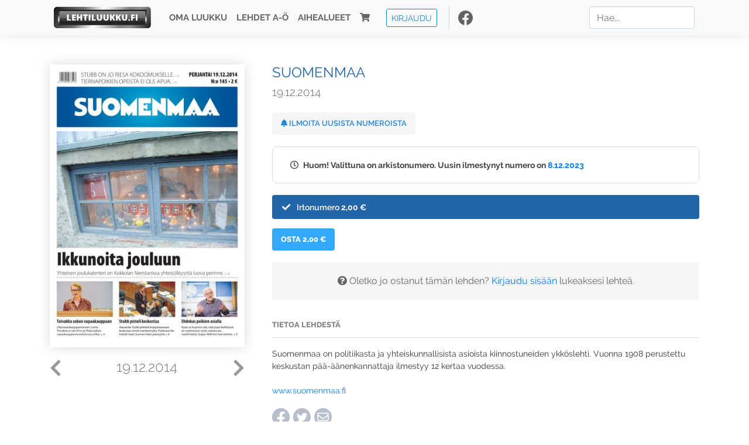

--- FILE ---
content_type: text/html; charset=UTF-8
request_url: https://www.lehtiluukku.fi/lehdet/suomenmaa/19.12.2014/65684.html
body_size: 16579
content:
<!DOCTYPE html>
<html lang="fi">
  <head>
    <meta charset="utf-8" />

    <script src="https://js.stripe.com/v3/"></script>

    <link rel="shortcut icon" href="/favicon.png" />
    <meta
      name="viewport"
      content="width=device-width, initial-scale=1, shrink-to-fit=no"
    />
    <meta name="theme-color" content="#fff" />
    <meta name="format-detection" content="telephone=no" />

    <meta name="description" content="Lue Suomenmaa netissä! Suomenmaa on politiikasta ja yhteiskunnallisista asioista kiinnostuneiden ykköslehti. Vuonna 1908 perustettu keskustan pää-äänenkannattaja ilmestyy 12 kertaa vuodessa.

www.suomenmaa.fi
Avainsanat: digilehti, näköislehti, irtonumero, tilaus, Suomenmaa" />

    <meta property="og:title" content="Suomenmaa 19.12.2014 - Lehtiluukku.fi" />
    <meta property="og:description" content="Lue Suomenmaa netissä! Suomenmaa on politiikasta ja yhteiskunnallisista asioista kiinnostuneiden ykköslehti. Vuonna 1908 perustettu keskustan pää-äänenkannattaja ilmestyy 12 kertaa vuodessa.

www.suomenmaa.fi
Avainsanat: digilehti, näköislehti, irtonumero, tilaus, Suomenmaa" />
        <meta property="og:image" content="https://covers.lehtiluukku.fi/some/cover/65684" />
         <meta property="og:url" content="https://www.lehtiluukku.fi/lehdet/suomenmaa/19.12.2014/65684.html?utm_source=lehtiluukku&utm_medium=share&utm_campaign=share" />
    
    <script>
      var ll_ts_layout =  null;
    </script>

    <link rel="stylesheet" href="/assets/fa/css/all.css" />
    <link href="/css/fonts.css" rel="stylesheet" type="text/css" />
    <link rel="stylesheet" href="/assets/bootstrap/css/bootstrap.min.css" />
    <script src="/assets/jquery/jquery-3.4.1.min.js"></script>

    <!-- <script src="https://cdnjs.cloudflare.com/ajax/libs/popper.js/1.14.7/umd/popper.min.js" integrity="sha384-UO2eT0CpHqdSJQ6hJty5KVphtPhzWj9WO1clHTMGa3JDZwrnQq4sF86dIHNDz0W1" crossorigin="anonymous"></script> -->
    <script
      src="https://cdnjs.cloudflare.com/ajax/libs/popper.js/1.16.1/umd/popper.min.js"
      integrity="sha512-ubuT8Z88WxezgSqf3RLuNi5lmjstiJcyezx34yIU2gAHonIi27Na7atqzUZCOoY4CExaoFumzOsFQ2Ch+I/HCw=="
      crossorigin="anonymous"
    ></script>

    <script src="/assets/bootstrap/js/bootstrap.min.js"></script>
    <script src="/js/jquery.bootstrap-autohidingnavbar.min.js"></script>
    <script src="/js/site.js?1010"></script>
    <script src="/js/jquery.unveil.js"></script>

    <link rel="stylesheet" href="/css/style.css?34" />

    <title>Suomenmaa 19.12.2014 - Lehtiluukku.fi</title>
    <link
      rel="stylesheet"
      href="/js/cookieconsent.css"
      media="print"
      onload="this.media='all'"
    />


<!-- Google tag (gtag.js) -->
<script async src="https://www.googletagmanager.com/gtag/js?id=G-7BEV4VF97D" type="text/plain" data-cookiecategory="analytics"></script>
<script>
  window.dataLayer = window.dataLayer || [];
  function gtag(){dataLayer.push(arguments);}
  gtag('js', new Date());

  gtag('config', 'G-7BEV4VF97D');
</script>



  </head>
  <body class="issue">
    <div class="site-wrapper">
           <div class="container-full navbar-container">

        <nav class="navbar fixed-top navbar-expand-md navbar-light bg-light">

          <div class='container'>

            <a class="navbar-brand" href="/"><img src='/img/logo_round.svg' alt='Lehtiluukku.fi' class='site-logo logo-compact'><img src='/img/top-logo-xl.png' alt='Lehtiluukku.fi' class='site-logo logo-full'></a>
            <button class="navbar-toggler" type="button" data-toggle="collapse" data-target="#navbarSupportedContent" aria-controls="navbarSupportedContent" aria-expanded="false" aria-label="Toggle navigation">
                <span class="navbar-toggler-icon"></span>
            </button>

            <div class="collapse navbar-collapse" id="navbarSupportedContent">
              <ul class="navbar-nav mr-auto">
                <li class="nav-item">
                  <a class="nav-link" href="/oma-luukku">Oma luukku</a>
                </li>
                <li class="nav-item">
                  <a class="nav-link" href="/lehdet">Lehdet A-Ö</a>
                </li>
                <li class="nav-item">
                  <a class="nav-link" href="/aihealueet">Aihealueet</a>
                </li>
                <li class="nav-item d-lg-none">
                  <a class="nav-link" href="/haku">Haku</a>
                </li>
                <li class="nav-item">
                  <a class="nav-link" href="/ostoskori"><span class='d-md-none'>Ostoskori &nbsp;</span><i class="fas fa-shopping-cart"></i><span class='cart-badge ll-badge' style='opacity: 0;'>0</span></a>
                </li>

                <li class="nav-item nav-item-button">
    <a href='/kirjaudu' class='btn btn-outline-primary btn-outline-ll btn-sm top-menu-login-button'>Kirjaudu</a>
</li>


                <li class='nav-item social'>
                  <a href='https://www.facebook.com/lehtiluukku.fi' target='_blank'><img src='/img/social_facebook_dark.svg'></a>
                </li>

              </ul>
              <form class="form-inline my-2 my-lg-0 d-none d-lg-block search-helper" data-title-id='389'>
                <input class="form-control mr-sm-2 search-input" type="search" placeholder="Hae..." aria-label="Haku">
                <div class="search-suggestions" style="display: none;">
                  <ul>
                  </ul>
                </div>
              </form>
            </div>

          </div>

        </nav>

    </div>

    <div class="navbar-spacer"></div>
       <div class='container single-issue'>      <div class="row">
        <div class="col-md-4">
          <div class='cover-area'>
            <a alt='Avaa lehti' href='/esikatselu/suomenmaa/19.12.2014/65684.html'>
              <div class='cover-container'>
                <img class='cover' src='https://covers.lehtiluukku.fi/ec/656/65684_big.jpg'>
                <div class='cover-shade'></div>
                <span style='opacity: 0;' class='btn btn-pri btn-ll uc cover-action-button'>Esikatselu</span>
              </div>
            </a>
            <div class='issue-number'>
              <a href='/lehdet/suomenmaa/23.12.2014/65879.html' class='issue-change issue-next'><i class="fas fa-chevron-left"></i></a>              <a href='/lehdet/suomenmaa/17.12.2014/65480.html' class='issue-change issue-prev'><i class="fas fa-chevron-right"></i></a>              <h1>19.12.2014</h1>
            </div>

          </div>
        </div>

        <div class='container section-divider d-md-none'></div>

        <div class="col-md-8 info-column">

          <h1 class='issue-title-name'>Suomenmaa</h1>
          <h2>19.12.2014</h2>

                    
                    <button class='btn btn-ll issue-action-button issue-main-action issue-notify-button ' data-title-id='389'>
            <span class='label-enable'><i class='fas fa-bell'></i> Ilmoita uusista numeroista</span>
            <span class='label-disable'><i class='fas fa-bell-slash'></i> Älä ilmoita uusista numeroista</span>
          </button>
          
          <div class='notice archived-issue-notice'><i class="icon far fa-clock"></i> Huom! Valittuna on arkistonumero. Uusin ilmestynyt numero on <a href='/lehdet/suomenmaa/8.12.2023/363164.html'>8.12.2023</a></div>

          <div class='purchase-options'>
            <ul class='purchase-products-options'><li  data-initial-choice="1" data-type='-1' data-type-arg='' data-button-label='Osta 2,00 €' ><div class='input'><i class='fas fa-check checked'></i><i class='far fa-circle unchecked'></i>&nbsp;</div>Irtonumero <span class='no-break'><span class='price'>2,00 &euro;</span></span></li></ul><div class='subscription-notice notice'><i class='icon info fas fa-info-circle'></i> Tilaus alkaa uusimmasta julkaistusta numerosta <a href='/lehdet/suomenmaa/8.12.2023/363164.html'>8.12.2023</a>.</div><button class='btn btn-ll issue-action-button subscribe-button' data-title-id='389' data-issue-id='65684'><span class='value'>Osta 2,00 €</span><span class='spinner-border spinner-border-sm' role='status'></span></button><div class='issue-subscriber-login faint-notice'><p><i class='fas fa-question-circle'></i> Oletko jo ostanut tämän lehden? <a href='/kirjaudu?r=%2Flehdet%2Fsuomenmaa%2F19.12.2014%2F65684.html' class=''>Kirjaudu sisään</a> lukeaksesi lehteä.</p></div>
          </div>


          <div class='tabs-container tabbed tabs-active info-widget'>
            <ul class='tabs'>
                            <li data-id='1'>Tietoa lehdestä</li>
            </ul>
                        <div class='tab-content tab-visible' data-id='1'>
              Suomenmaa on politiikasta ja yhteiskunnallisista asioista kiinnostuneiden ykköslehti. Vuonna 1908 perustettu keskustan pää-äänenkannattaja ilmestyy 12 kertaa vuodessa.<br><br><a href="http://www.suomenmaa.fi/"target="_blank">www.suomenmaa.fi</a>
            </div>
          </div>

          <div class='share-buttons'>
            <a href='https://www.facebook.com/sharer/sharer.php?u=https%3A%2F%2Fwww.lehtiluukku.fi%2Flehdet%2Fsuomenmaa%2F19.12.2014%2F65684.html%3Futm_source%3Dlehtiluukku%26utm_medium%3Dshare%26utm_campaign%3Dshare' target='_blank' onclick='return shareFB();'><img src='/img/social_facebook_dark.svg' style='width: 30px; height: 30px;'></a>
            <a href='https://www.twitter.com/share?url=https%3A%2F%2Fwww.lehtiluukku.fi%2Flehdet%2Fsuomenmaa%2F19.12.2014%2F65684.html%3Futm_source%3Dlehtiluukku%26utm_medium%3Dshare%26utm_campaign%3Dshare' target='_blank'><img src='/img/social_twitter.svg' style='width: 30px; height: 30px;'></a>
            <a href='mailto:?subject=&body=Lue%20Suomenmaa%2019.12.2014%20Lehtiluukkussa%3A%0Ahttps%3A%2F%2Fwww.lehtiluukku.fi%2Flehdet%2Fsuomenmaa%2F19.12.2014%2F65684.html'><img src='/img/social_mail.svg' style='width: 30px; height: 30px;'></a>
          </div>


          <div class='meta-data'>
            <h4>Julkaistu 19.12.2014</h4>
            <h4>Kustantaja: <a href="/kustantajat/suomenmaan-kustannus-oy">Suomenmaan Kustannus Oy</a></h4>
          </div>

        </div>
      </div>

<script>


function shareFB() {

    var url = 'https://www.facebook.com/sharer.php?display=popup&u=' + window.location.href;


url = 'https://www.facebook.com/sharer.php?display=popup&u=https%3A%2F%2Fwww.lehtiluukku.fi%2Flehdet%2Fsuomenmaa%2F19.12.2014%2F65684.html%3Futm_source%3Dlehtiluukku%26utm_medium%3Dshare%26utm_campaign%3Dshare';


    var options = 'toolbar=0,status=0,resizable=1,width=626,height=436';
    window.open(url,'sharer',options);

    return false;

}

function llActivateSubscriptionCode(title, code, callback) {

  var body = $('<div></div>');

  var captcha = $('.ll-s-captcha').val();

  $.getJSON('/ajax?h=activate_code', {title: title, code: code, captcha: captcha})
  .done(function(data) {

    if (callback) callback();

    if (data.ok) {
      if (data.reload) {
        location.reload();
      } else if (data.redirect) {
        location = data.redirect;
      }

    } else {
      body.html(data.error);
      llModalAlert('Ilmoitus', body);
    }

    grecaptcha && grecaptcha.reset();
    $('.ll-captcha-defer').removeClass('ll-captcha-defer-show');
    $('.g-recaptcha').show();

  })
  .fail(function() {
    console.log('fail');
    llModalAlert('Kiitos!', body);
  })


}

$(function() {

  var notifyButton = $('button.issue-notify-button');
  var titleId = notifyButton.attr('data-title-id');
  var titleName = $('.issue-title-name').text().replace(/[\u00A0-\u9999<>\&]/gim, function(i) {
    return '&#'+i.charCodeAt(0)+';';
  });;
  notifyButton.on('click', function() {
    if (notifyButton.hasClass('enabled')) {
      $.getJSON('/ajax?h=set_notification', {'title_id': titleId, 'enable': 0})
      .done(function() {
        notifyButton.removeClass('enabled');        
      });
    } else {
      $.getJSON('/ajax?h=set_notification', {'title_id': titleId, 'enable': 1})
      .done(function(data) {
        if (data.ok) {
          notifyButton.addClass('enabled');
          llModalAlert('Kiitos!', 'Saat jatkossa sähköpostilla ilmoituksen lehden <b>' + titleName + '</b> uuden numeron ilmestymisestä.');
        } else {
          llNeedsLogin();
        }
      });
    }
  });

  var showLink =  $('a.show-subscription-options');
  showLink.on('click', function(e) {
    $('.subscription-options-wrapper').fadeIn();
    showLink.hide();
    return false;
  })


});


</script>
</div><div class='section-divider'></div><div class='container title-archive clearfix'><h1 class='mini-header'>Arkistonumerot</h1><div class='archive-section  expanded' ><ul class='archive-list clearfix'><li><a title='Avaa lehti' href='/lehdet/suomenmaa/8.12.2023/363164.html'><div class='cover-container'>  <img class='cover lazy' data-src='https://covers.lehtiluukku.fi/ec/363/363164.jpg'></div></a><div class='issue-number'>8.12.2023</div></li><li><a title='Avaa lehti' href='/lehdet/suomenmaa/10.11.2023/360596.html'><div class='cover-container'>  <img class='cover lazy' data-src='https://covers.lehtiluukku.fi/ec/360/360596.jpg'></div></a><div class='issue-number'>10.11.2023</div></li><li><a title='Avaa lehti' href='/lehdet/suomenmaa/13.10.2023/357963.html'><div class='cover-container'>  <img class='cover lazy' data-src='https://covers.lehtiluukku.fi/ec/357/357963.jpg'></div></a><div class='issue-number'>13.10.2023</div></li><li><a title='Avaa lehti' href='/lehdet/suomenmaa/8.9.2023/353948.html'><div class='cover-container'>  <img class='cover lazy' data-src='https://covers.lehtiluukku.fi/ec/353/353948.jpg'></div></a><div class='issue-number'>8.9.2023</div></li><li><a title='Avaa lehti' href='/lehdet/suomenmaa/11.8.2023/351222.html'><div class='cover-container'>  <img class='cover lazy' data-src='https://covers.lehtiluukku.fi/ec/351/351222.jpg'></div></a><div class='issue-number'>11.8.2023</div></li><li><a title='Avaa lehti' href='/lehdet/suomenmaa/14.7.2023/348860.html'><div class='cover-container'>  <img class='cover lazy' data-src='https://covers.lehtiluukku.fi/ec/348/348860.jpg'></div></a><div class='issue-number'>14.7.2023</div></li><li><a title='Avaa lehti' href='/lehdet/suomenmaa/9.6.2023/345907.html'><div class='cover-container'>  <img class='cover lazy' data-src='https://covers.lehtiluukku.fi/ec/345/345907.jpg'></div></a><div class='issue-number'>9.6.2023</div></li><li><a title='Avaa lehti' href='/lehdet/suomenmaa/12.5.2023/343375.html'><div class='cover-container'>  <img class='cover lazy' data-src='https://covers.lehtiluukku.fi/ec/343/343375.jpg'></div></a><div class='issue-number'>12.5.2023</div></li><li><a title='Avaa lehti' href='/lehdet/suomenmaa/14.4.2023/340830.html'><div class='cover-container'>  <img class='cover lazy' data-src='https://covers.lehtiluukku.fi/ec/340/340830.jpg'></div></a><div class='issue-number'>14.4.2023</div></li><li><a title='Avaa lehti' href='/lehdet/suomenmaa/10.3.2023/337279.html'><div class='cover-container'>  <img class='cover lazy' data-src='https://covers.lehtiluukku.fi/ec/337/337279.jpg'></div></a><div class='issue-number'>10.3.2023</div></li><li><a title='Avaa lehti' href='/lehdet/suomenmaa/10.2.2023/334549.html'><div class='cover-container'>  <img class='cover lazy' data-src='https://covers.lehtiluukku.fi/ec/334/334549.jpg'></div></a><div class='issue-number'>10.2.2023</div></li><li><a title='Avaa lehti' href='/lehdet/suomenmaa/13.1.2023/332076.html'><div class='cover-container'>  <img class='cover lazy' data-src='https://covers.lehtiluukku.fi/ec/332/332076.jpg'></div></a><div class='issue-number'>13.1.2023</div></li></ul></div><div class='archive-section-toggle  expanded' data-section-id='2022'>2022 <i class='fas fa-angle-right arr-right'></i><i class='fas fa-angle-down arr-down'></i></div><div class='archive-section collapsible expanded' data-section-id='2022'><ul class='archive-list clearfix'><li><a title='Avaa lehti' href='/lehdet/suomenmaa/2.12.2022/328273.html'><div class='cover-container'>  <img class='cover lazy' data-src='https://covers.lehtiluukku.fi/ec/328/328273.jpg'></div></a><div class='issue-number'>2.12.2022</div></li><li><a title='Avaa lehti' href='/lehdet/suomenmaa/4.11.2022/325604.html'><div class='cover-container'>  <img class='cover lazy' data-src='https://covers.lehtiluukku.fi/ec/325/325604.jpg'></div></a><div class='issue-number'>4.11.2022</div></li><li><a title='Avaa lehti' href='/lehdet/suomenmaa/7.10.2022/323003.html'><div class='cover-container'>  <img class='cover lazy' data-src='https://covers.lehtiluukku.fi/ec/323/323003.jpg'></div></a><div class='issue-number'>7.10.2022</div></li><li><a title='Avaa lehti' href='/lehdet/suomenmaa/2.9.2022/319792.html'><div class='cover-container'>  <img class='cover lazy' data-src='https://covers.lehtiluukku.fi/ec/319/319792.jpg'></div></a><div class='issue-number'>2.9.2022</div></li><li><a title='Avaa lehti' href='/lehdet/suomenmaa/5.8.2022/317246.html'><div class='cover-container'>  <img class='cover lazy' data-src='https://covers.lehtiluukku.fi/ec/317/317246.jpg'></div></a><div class='issue-number'>5.8.2022</div></li><li><a title='Avaa lehti' href='/lehdet/suomenmaa/1.7.2022/314415.html'><div class='cover-container'>  <img class='cover lazy' data-src='https://covers.lehtiluukku.fi/ec/314/314415.jpg'></div></a><div class='issue-number'>1.7.2022</div></li><li><a title='Avaa lehti' href='/lehdet/suomenmaa/3.6.2022/312111.html'><div class='cover-container'>  <img class='cover lazy' data-src='https://covers.lehtiluukku.fi/ec/312/312111.jpg'></div></a><div class='issue-number'>3.6.2022</div></li><li><a title='Avaa lehti' href='/lehdet/suomenmaa/6.5.2022/309672.html'><div class='cover-container'>  <img class='cover lazy' data-src='https://covers.lehtiluukku.fi/ec/309/309672.jpg'></div></a><div class='issue-number'>6.5.2022</div></li><li><a title='Avaa lehti' href='/lehdet/suomenmaa/8.4.2022/307395.html'><div class='cover-container'>  <img class='cover lazy' data-src='https://covers.lehtiluukku.fi/ec/307/307395.jpg'></div></a><div class='issue-number'>8.4.2022</div></li><li><a title='Avaa lehti' href='/lehdet/suomenmaa/3.3.2022/304052.html'><div class='cover-container'>  <img class='cover lazy' data-src='https://covers.lehtiluukku.fi/ec/304/304052.jpg'></div></a><div class='issue-number'>3.3.2022</div></li><li><a title='Avaa lehti' href='/lehdet/suomenmaa/3.2.2022/301485.html'><div class='cover-container'>  <img class='cover lazy' data-src='https://covers.lehtiluukku.fi/ec/301/301485.jpg'></div></a><div class='issue-number'>3.2.2022</div></li><li><a title='Avaa lehti' href='/lehdet/suomenmaa/7.1.2022/299115.html'><div class='cover-container'>  <img class='cover lazy' data-src='https://covers.lehtiluukku.fi/ec/299/299115.jpg'></div></a><div class='issue-number'>7.1.2022</div></li></ul></div><div class='archive-section-toggle  expanded' data-section-id='2021'>2021 <i class='fas fa-angle-right arr-right'></i><i class='fas fa-angle-down arr-down'></i></div><div class='archive-section collapsible expanded' data-section-id='2021'><ul class='archive-list clearfix'><li><a title='Avaa lehti' href='/lehdet/suomenmaa/3.12.2021/296440.html'><div class='cover-container'>  <img class='cover lazy' data-src='https://covers.lehtiluukku.fi/ec/296/296440.jpg'></div></a><div class='issue-number'>3.12.2021</div></li><li><a title='Avaa lehti' href='/lehdet/suomenmaa/5.11.2021/293972.html'><div class='cover-container'>  <img class='cover lazy' data-src='https://covers.lehtiluukku.fi/ec/293/293972.jpg'></div></a><div class='issue-number'>5.11.2021</div></li><li><a title='Avaa lehti' href='/lehdet/suomenmaa/1.10.2021/290814.html'><div class='cover-container'>  <img class='cover lazy' data-src='https://covers.lehtiluukku.fi/ec/290/290814.jpg'></div></a><div class='issue-number'>1.10.2021</div></li><li><a title='Avaa lehti' href='/lehdet/suomenmaa/3.9.2021/288404.html'><div class='cover-container'>  <img class='cover lazy' data-src='https://covers.lehtiluukku.fi/ec/288/288404.jpg'></div></a><div class='issue-number'>3.9.2021</div></li><li><a title='Avaa lehti' href='/lehdet/suomenmaa/6.8.2021/285987.html'><div class='cover-container'>  <img class='cover lazy' data-src='https://covers.lehtiluukku.fi/ec/285/285987.jpg'></div></a><div class='issue-number'>6.8.2021</div></li><li><a title='Avaa lehti' href='/lehdet/suomenmaa/2.7.2021/284597.html'><div class='cover-container'>  <img class='cover lazy' data-src='https://covers.lehtiluukku.fi/ec/284/284597.jpg'></div></a><div class='issue-number'>2.7.2021</div></li><li><a title='Avaa lehti' href='/lehdet/suomenmaa/4.6.2021/281013.html'><div class='cover-container'>  <img class='cover lazy' data-src='https://covers.lehtiluukku.fi/ec/281/281013.jpg'></div></a><div class='issue-number'>4.6.2021</div></li><li><a title='Avaa lehti' href='/lehdet/suomenmaa/7.5.2021/278635.html'><div class='cover-container'>  <img class='cover lazy' data-src='https://covers.lehtiluukku.fi/ec/278/278635.jpg'></div></a><div class='issue-number'>7.5.2021</div></li><li><a title='Avaa lehti' href='/lehdet/suomenmaa/1.4.2021/275662.html'><div class='cover-container'>  <img class='cover lazy' data-src='https://covers.lehtiluukku.fi/ec/275/275662.jpg'></div></a><div class='issue-number'>1.4.2021</div></li><li><a title='Avaa lehti' href='/lehdet/suomenmaa/5.3.2021/273266.html'><div class='cover-container'>  <img class='cover lazy' data-src='https://covers.lehtiluukku.fi/ec/273/273266.jpg'></div></a><div class='issue-number'>5.3.2021</div></li><li><a title='Avaa lehti' href='/lehdet/suomenmaa/5.2.2021/270857.html'><div class='cover-container'>  <img class='cover lazy' data-src='https://covers.lehtiluukku.fi/ec/270/270857.jpg'></div></a><div class='issue-number'>5.2.2021</div></li><li><a title='Avaa lehti' href='/lehdet/suomenmaa/8.1.2021/268382.html'><div class='cover-container'>  <img class='cover lazy' data-src='https://covers.lehtiluukku.fi/ec/268/268382.jpg'></div></a><div class='issue-number'>8.1.2021</div></li></ul></div><div class='archive-section-toggle  expanded' data-section-id='2020'>2020 <i class='fas fa-angle-right arr-right'></i><i class='fas fa-angle-down arr-down'></i></div><div class='archive-section collapsible expanded' data-section-id='2020'><ul class='archive-list clearfix'><li><a title='Avaa lehti' href='/lehdet/suomenmaa/4.12.2020/265663.html'><div class='cover-container'>  <img class='cover lazy' data-src='https://covers.lehtiluukku.fi/ec/265/265663.jpg'></div></a><div class='issue-number'>4.12.2020</div></li><li><a title='Avaa lehti' href='/lehdet/suomenmaa/6.11.2020/263212.html'><div class='cover-container'>  <img class='cover lazy' data-src='https://covers.lehtiluukku.fi/ec/263/263212.jpg'></div></a><div class='issue-number'>6.11.2020</div></li><li><a title='Avaa lehti' href='/lehdet/suomenmaa/2.10.2020/258360.html'><div class='cover-container'>  <img class='cover lazy' data-src='https://covers.lehtiluukku.fi/ec/258/258360.jpg'></div></a><div class='issue-number'>2.10.2020</div></li><li><a title='Avaa lehti' href='/lehdet/suomenmaa/4.9.2020/255593.html'><div class='cover-container'>  <img class='cover lazy' data-src='https://covers.lehtiluukku.fi/ec/255/255593.jpg'></div></a><div class='issue-number'>4.9.2020</div></li><li><a title='Avaa lehti' href='/lehdet/suomenmaa/7.8.2020/252851.html'><div class='cover-container'>  <img class='cover lazy' data-src='https://covers.lehtiluukku.fi/ec/252/252851.jpg'></div></a><div class='issue-number'>7.8.2020</div></li><li><a title='Avaa lehti' href='/lehdet/suomenmaa/3.7.2020/250116.html'><div class='cover-container'>  <img class='cover lazy' data-src='https://covers.lehtiluukku.fi/ec/250/250116.jpg'></div></a><div class='issue-number'>3.7.2020</div></li><li><a title='Avaa lehti' href='/lehdet/suomenmaa/12.6.2020/248490.html'><div class='cover-container'>  <img class='cover lazy' data-src='https://covers.lehtiluukku.fi/ec/248/248490.jpg'></div></a><div class='issue-number'>12.6.2020</div></li><li><a title='Avaa lehti' href='/lehdet/suomenmaa/8.5.2020/245585.html'><div class='cover-container'>  <img class='cover lazy' data-src='https://covers.lehtiluukku.fi/ec/245/245585.jpg'></div></a><div class='issue-number'>8.5.2020</div></li><li><a title='Avaa lehti' href='/lehdet/suomenmaa/3.4.2020/243349.html'><div class='cover-container'>  <img class='cover lazy' data-src='https://covers.lehtiluukku.fi/ec/243/243349.jpg'></div></a><div class='issue-number'>3.4.2020</div></li><li><a title='Avaa lehti' href='/lehdet/suomenmaa/6.3.2020/239424.html'><div class='cover-container'>  <img class='cover lazy' data-src='https://covers.lehtiluukku.fi/ec/239/239424.jpg'></div></a><div class='issue-number'>6.3.2020</div></li><li><a title='Avaa lehti' href='/lehdet/suomenmaa/7.2.2020/236910.html'><div class='cover-container'>  <img class='cover lazy' data-src='https://covers.lehtiluukku.fi/ec/236/236910.jpg'></div></a><div class='issue-number'>7.2.2020</div></li><li><a title='Avaa lehti' href='/lehdet/suomenmaa/10.1.2020/234029.html'><div class='cover-container'>  <img class='cover lazy' data-src='https://covers.lehtiluukku.fi/ec/234/234029.jpg'></div></a><div class='issue-number'>10.1.2020</div></li></ul></div><div class='archive-section-toggle  expanded' data-section-id='2019'>2019 <i class='fas fa-angle-right arr-right'></i><i class='fas fa-angle-down arr-down'></i></div><div class='archive-section collapsible expanded' data-section-id='2019'><ul class='archive-list clearfix'><li><a title='Avaa lehti' href='/lehdet/suomenmaa/13.12.2019/231793.html'><div class='cover-container'>  <img class='cover lazy' data-src='https://covers.lehtiluukku.fi/ec/231/231793.jpg'></div></a><div class='issue-number'>13.12.2019</div></li><li><a title='Avaa lehti' href='/lehdet/suomenmaa/8.11.2019/228691.html'><div class='cover-container'>  <img class='cover lazy' data-src='https://covers.lehtiluukku.fi/ec/228/228691.jpg'></div></a><div class='issue-number'>8.11.2019</div></li><li><a title='Avaa lehti' href='/lehdet/suomenmaa/4.10.2019/225655.html'><div class='cover-container'>  <img class='cover lazy' data-src='https://covers.lehtiluukku.fi/ec/225/225655.jpg'></div></a><div class='issue-number'>4.10.2019</div></li><li><a title='Avaa lehti' href='/lehdet/suomenmaa/6.9.2019/223122.html'><div class='cover-container'>  <img class='cover lazy' data-src='https://covers.lehtiluukku.fi/ec/223/223122.jpg'></div></a><div class='issue-number'>6.9.2019</div></li><li><a title='Avaa lehti' href='/lehdet/suomenmaa/9.8.2019/220646.html'><div class='cover-container'>  <img class='cover lazy' data-src='https://covers.lehtiluukku.fi/ec/220/220646.jpg'></div></a><div class='issue-number'>9.8.2019</div></li><li><a title='Avaa lehti' href='/lehdet/suomenmaa/12.7.2019/218022.html'><div class='cover-container'>  <img class='cover lazy' data-src='https://covers.lehtiluukku.fi/ec/218/218022.jpg'></div></a><div class='issue-number'>12.7.2019</div></li><li><a title='Avaa lehti' href='/lehdet/suomenmaa/28.6.2019/216616.html'><div class='cover-container'>  <img class='cover lazy' data-src='https://covers.lehtiluukku.fi/ec/216/216616.jpg'></div></a><div class='issue-number'>28.6.2019</div></li><li><a title='Avaa lehti' href='/lehdet/suomenmaa/14.6.2019/215508.html'><div class='cover-container'>  <img class='cover lazy' data-src='https://covers.lehtiluukku.fi/ec/215/215508.jpg'></div></a><div class='issue-number'>14.6.2019</div></li><li><a title='Avaa lehti' href='/lehdet/suomenmaa/7.6.2019/214874.html'><div class='cover-container'>  <img class='cover lazy' data-src='https://covers.lehtiluukku.fi/ec/214/214874.jpg'></div></a><div class='issue-number'>7.6.2019</div></li><li><a title='Avaa lehti' href='/lehdet/suomenmaa/31.5.2019/214543.html'><div class='cover-container'>  <img class='cover lazy' data-src='https://covers.lehtiluukku.fi/ec/214/214543.jpg'></div></a><div class='issue-number'>31.5.2019</div></li><li><a title='Avaa lehti' href='/lehdet/suomenmaa/24.5.2019/213639.html'><div class='cover-container'>  <img class='cover lazy' data-src='https://covers.lehtiluukku.fi/ec/213/213639.jpg'></div></a><div class='issue-number'>24.5.2019</div></li><li><a title='Avaa lehti' href='/lehdet/suomenmaa/17.5.2019/212961.html'><div class='cover-container'>  <img class='cover lazy' data-src='https://covers.lehtiluukku.fi/ec/212/212961.jpg'></div></a><div class='issue-number'>17.5.2019</div></li><li><a title='Avaa lehti' href='/lehdet/suomenmaa/10.5.2019/212306.html'><div class='cover-container'>  <img class='cover lazy' data-src='https://covers.lehtiluukku.fi/ec/212/212306.jpg'></div></a><div class='issue-number'>10.5.2019</div></li><li><a title='Avaa lehti' href='/lehdet/suomenmaa/3.5.2019/211653.html'><div class='cover-container'>  <img class='cover lazy' data-src='https://covers.lehtiluukku.fi/ec/211/211653.jpg'></div></a><div class='issue-number'>3.5.2019</div></li><li><a title='Avaa lehti' href='/lehdet/suomenmaa/26.4.2019/211310.html'><div class='cover-container'>  <img class='cover lazy' data-src='https://covers.lehtiluukku.fi/ec/211/211310.jpg'></div></a><div class='issue-number'>26.4.2019</div></li><li><a title='Avaa lehti' href='/lehdet/suomenmaa/18.4.2019/210573.html'><div class='cover-container'>  <img class='cover lazy' data-src='https://covers.lehtiluukku.fi/ec/210/210573.jpg'></div></a><div class='issue-number'>18.4.2019</div></li><li><a title='Avaa lehti' href='/lehdet/suomenmaa/12.4.2019/210026.html'><div class='cover-container'>  <img class='cover lazy' data-src='https://covers.lehtiluukku.fi/ec/210/210026.jpg'></div></a><div class='issue-number'>12.4.2019</div></li><li><a title='Avaa lehti' href='/lehdet/suomenmaa/5.4.2019/209395.html'><div class='cover-container'>  <img class='cover lazy' data-src='https://covers.lehtiluukku.fi/ec/209/209395.jpg'></div></a><div class='issue-number'>5.4.2019</div></li><li><a title='Avaa lehti' href='/lehdet/suomenmaa/29.3.2019/208734.html'><div class='cover-container'>  <img class='cover lazy' data-src='https://covers.lehtiluukku.fi/ec/208/208734.jpg'></div></a><div class='issue-number'>29.3.2019</div></li><li><a title='Avaa lehti' href='/lehdet/suomenmaa/22.3.2019/208101.html'><div class='cover-container'>  <img class='cover lazy' data-src='https://covers.lehtiluukku.fi/ec/208/208101.jpg'></div></a><div class='issue-number'>22.3.2019</div></li><li><a title='Avaa lehti' href='/lehdet/suomenmaa/15.3.2019/207514.html'><div class='cover-container'>  <img class='cover lazy' data-src='https://covers.lehtiluukku.fi/ec/207/207514.jpg'></div></a><div class='issue-number'>15.3.2019</div></li><li><a title='Avaa lehti' href='/lehdet/suomenmaa/8.3.2019/206831.html'><div class='cover-container'>  <img class='cover lazy' data-src='https://covers.lehtiluukku.fi/ec/206/206831.jpg'></div></a><div class='issue-number'>8.3.2019</div></li><li><a title='Avaa lehti' href='/lehdet/suomenmaa/1.3.2019/206186.html'><div class='cover-container'>  <img class='cover lazy' data-src='https://covers.lehtiluukku.fi/ec/206/206186.jpg'></div></a><div class='issue-number'>1.3.2019</div></li><li><a title='Avaa lehti' href='/lehdet/suomenmaa/22.2.2019/205557.html'><div class='cover-container'>  <img class='cover lazy' data-src='https://covers.lehtiluukku.fi/ec/205/205557.jpg'></div></a><div class='issue-number'>22.2.2019</div></li><li><a title='Avaa lehti' href='/lehdet/suomenmaa/15.2.2019/204937.html'><div class='cover-container'>  <img class='cover lazy' data-src='https://covers.lehtiluukku.fi/ec/204/204937.jpg'></div></a><div class='issue-number'>15.2.2019</div></li><li><a title='Avaa lehti' href='/lehdet/suomenmaa/8.2.2019/207282.html'><div class='cover-container'>  <img class='cover lazy' data-src='https://covers.lehtiluukku.fi/ec/207/207282.jpg'></div></a><div class='issue-number'>8.2.2019</div></li><li><a title='Avaa lehti' href='/lehdet/suomenmaa/1.2.2019/203704.html'><div class='cover-container'>  <img class='cover lazy' data-src='https://covers.lehtiluukku.fi/ec/203/203704.jpg'></div></a><div class='issue-number'>1.2.2019</div></li><li><a title='Avaa lehti' href='/lehdet/suomenmaa/25.1.2019/203045.html'><div class='cover-container'>  <img class='cover lazy' data-src='https://covers.lehtiluukku.fi/ec/203/203045.jpg'></div></a><div class='issue-number'>25.1.2019</div></li><li><a title='Avaa lehti' href='/lehdet/suomenmaa/18.1.2019/202471.html'><div class='cover-container'>  <img class='cover lazy' data-src='https://covers.lehtiluukku.fi/ec/202/202471.jpg'></div></a><div class='issue-number'>18.1.2019</div></li><li><a title='Avaa lehti' href='/lehdet/suomenmaa/11.1.2019/201798.html'><div class='cover-container'>  <img class='cover lazy' data-src='https://covers.lehtiluukku.fi/ec/201/201798.jpg'></div></a><div class='issue-number'>11.1.2019</div></li></ul></div><div class='archive-section-toggle  expanded' data-section-id='2018'>2018 <i class='fas fa-angle-right arr-right'></i><i class='fas fa-angle-down arr-down'></i></div><div class='archive-section collapsible expanded' data-section-id='2018'><ul class='archive-list clearfix'><li><a title='Avaa lehti' href='/lehdet/suomenmaa/21.12.2018/200391.html'><div class='cover-container'>  <img class='cover lazy' data-src='https://covers.lehtiluukku.fi/ec/200/200391.jpg'></div></a><div class='issue-number'>21.12.2018</div></li><li><a title='Avaa lehti' href='/lehdet/suomenmaa/14.12.2018/201245.html'><div class='cover-container'>  <img class='cover lazy' data-src='https://covers.lehtiluukku.fi/ec/201/201245.jpg'></div></a><div class='issue-number'>14.12.2018</div></li><li><a title='Avaa lehti' href='/lehdet/suomenmaa/7.12.2018/199101.html'><div class='cover-container'>  <img class='cover lazy' data-src='https://covers.lehtiluukku.fi/ec/199/199101.jpg'></div></a><div class='issue-number'>7.12.2018</div></li><li><a title='Avaa lehti' href='/lehdet/suomenmaa/30.11.2018/198474.html'><div class='cover-container'>  <img class='cover lazy' data-src='https://covers.lehtiluukku.fi/ec/198/198474.jpg'></div></a><div class='issue-number'>30.11.2018</div></li><li><a title='Avaa lehti' href='/lehdet/suomenmaa/23.11.2018/197830.html'><div class='cover-container'>  <img class='cover lazy' data-src='https://covers.lehtiluukku.fi/ec/197/197830.jpg'></div></a><div class='issue-number'>23.11.2018</div></li><li><a title='Avaa lehti' href='/lehdet/suomenmaa/16.11.2018/197185.html'><div class='cover-container'>  <img class='cover lazy' data-src='https://covers.lehtiluukku.fi/ec/197/197185.jpg'></div></a><div class='issue-number'>16.11.2018</div></li><li><a title='Avaa lehti' href='/lehdet/suomenmaa/9.11.2018/196450.html'><div class='cover-container'>  <img class='cover lazy' data-src='https://covers.lehtiluukku.fi/ec/196/196450.jpg'></div></a><div class='issue-number'>9.11.2018</div></li><li><a title='Avaa lehti' href='/lehdet/suomenmaa/2.11.2018/195789.html'><div class='cover-container'>  <img class='cover lazy' data-src='https://covers.lehtiluukku.fi/ec/195/195789.jpg'></div></a><div class='issue-number'>2.11.2018</div></li><li><a title='Avaa lehti' href='/lehdet/suomenmaa/26.10.2018/195140.html'><div class='cover-container'>  <img class='cover lazy' data-src='https://covers.lehtiluukku.fi/ec/195/195140.jpg'></div></a><div class='issue-number'>26.10.2018</div></li><li><a title='Avaa lehti' href='/lehdet/suomenmaa/19.10.2018/194484.html'><div class='cover-container'>  <img class='cover lazy' data-src='https://covers.lehtiluukku.fi/ec/194/194484.jpg'></div></a><div class='issue-number'>19.10.2018</div></li><li><a title='Avaa lehti' href='/lehdet/suomenmaa/12.10.2018/193844.html'><div class='cover-container'>  <img class='cover lazy' data-src='https://covers.lehtiluukku.fi/ec/193/193844.jpg'></div></a><div class='issue-number'>12.10.2018</div></li><li><a title='Avaa lehti' href='/lehdet/suomenmaa/5.10.2018/193207.html'><div class='cover-container'>  <img class='cover lazy' data-src='https://covers.lehtiluukku.fi/ec/193/193207.jpg'></div></a><div class='issue-number'>5.10.2018</div></li><li><a title='Avaa lehti' href='/lehdet/suomenmaa/28.9.2018/192554.html'><div class='cover-container'>  <img class='cover lazy' data-src='https://covers.lehtiluukku.fi/ec/192/192554.jpg'></div></a><div class='issue-number'>28.9.2018</div></li><li><a title='Avaa lehti' href='/lehdet/suomenmaa/21.9.2018/191909.html'><div class='cover-container'>  <img class='cover lazy' data-src='https://covers.lehtiluukku.fi/ec/191/191909.jpg'></div></a><div class='issue-number'>21.9.2018</div></li><li><a title='Avaa lehti' href='/lehdet/suomenmaa/14.9.2018/191263.html'><div class='cover-container'>  <img class='cover lazy' data-src='https://covers.lehtiluukku.fi/ec/191/191263.jpg'></div></a><div class='issue-number'>14.9.2018</div></li><li><a title='Avaa lehti' href='/lehdet/suomenmaa/7.9.2018/190605.html'><div class='cover-container'>  <img class='cover lazy' data-src='https://covers.lehtiluukku.fi/ec/190/190605.jpg'></div></a><div class='issue-number'>7.9.2018</div></li><li><a title='Avaa lehti' href='/lehdet/suomenmaa/31.8.2018/189968.html'><div class='cover-container'>  <img class='cover lazy' data-src='https://covers.lehtiluukku.fi/ec/189/189968.jpg'></div></a><div class='issue-number'>31.8.2018</div></li><li><a title='Avaa lehti' href='/lehdet/suomenmaa/24.8.2018/189321.html'><div class='cover-container'>  <img class='cover lazy' data-src='https://covers.lehtiluukku.fi/ec/189/189321.jpg'></div></a><div class='issue-number'>24.8.2018</div></li><li><a title='Avaa lehti' href='/lehdet/suomenmaa/17.8.2018/188677.html'><div class='cover-container'>  <img class='cover lazy' data-src='https://covers.lehtiluukku.fi/ec/188/188677.jpg'></div></a><div class='issue-number'>17.8.2018</div></li><li><a title='Avaa lehti' href='/lehdet/suomenmaa/10.8.2018/188018.html'><div class='cover-container'>  <img class='cover lazy' data-src='https://covers.lehtiluukku.fi/ec/188/188018.jpg'></div></a><div class='issue-number'>10.8.2018</div></li><li><a title='Avaa lehti' href='/lehdet/suomenmaa/3.8.2018/187411.html'><div class='cover-container'>  <img class='cover lazy' data-src='https://covers.lehtiluukku.fi/ec/187/187411.jpg'></div></a><div class='issue-number'>3.8.2018</div></li><li><a title='Avaa lehti' href='/lehdet/suomenmaa/20.7.2018/186243.html'><div class='cover-container'>  <img class='cover lazy' data-src='https://covers.lehtiluukku.fi/ec/186/186243.jpg'></div></a><div class='issue-number'>20.7.2018</div></li><li><a title='Avaa lehti' href='/lehdet/suomenmaa/6.7.2018/185116.html'><div class='cover-container'>  <img class='cover lazy' data-src='https://covers.lehtiluukku.fi/ec/185/185116.jpg'></div></a><div class='issue-number'>6.7.2018</div></li><li><a title='Avaa lehti' href='/lehdet/suomenmaa/21.6.2018/183971.html'><div class='cover-container'>  <img class='cover lazy' data-src='https://covers.lehtiluukku.fi/ec/183/183971.jpg'></div></a><div class='issue-number'>21.6.2018</div></li><li><a title='Avaa lehti' href='/lehdet/suomenmaa/15.6.2018/183416.html'><div class='cover-container'>  <img class='cover lazy' data-src='https://covers.lehtiluukku.fi/ec/183/183416.jpg'></div></a><div class='issue-number'>15.6.2018</div></li><li><a title='Avaa lehti' href='/lehdet/suomenmaa/8.6.2018/182790.html'><div class='cover-container'>  <img class='cover lazy' data-src='https://covers.lehtiluukku.fi/ec/182/182790.jpg'></div></a><div class='issue-number'>8.6.2018</div></li><li><a title='Avaa lehti' href='/lehdet/suomenmaa/1.6.2018/182152.html'><div class='cover-container'>  <img class='cover lazy' data-src='https://covers.lehtiluukku.fi/ec/182/182152.jpg'></div></a><div class='issue-number'>1.6.2018</div></li><li><a title='Avaa lehti' href='/lehdet/suomenmaa/25.5.2018/181476.html'><div class='cover-container'>  <img class='cover lazy' data-src='https://covers.lehtiluukku.fi/ec/181/181476.jpg'></div></a><div class='issue-number'>25.5.2018</div></li><li><a title='Avaa lehti' href='/lehdet/suomenmaa/18.5.2018/180835.html'><div class='cover-container'>  <img class='cover lazy' data-src='https://covers.lehtiluukku.fi/ec/180/180835.jpg'></div></a><div class='issue-number'>18.5.2018</div></li><li><a title='Avaa lehti' href='/lehdet/suomenmaa/11.5.2018/180215.html'><div class='cover-container'>  <img class='cover lazy' data-src='https://covers.lehtiluukku.fi/ec/180/180215.jpg'></div></a><div class='issue-number'>11.5.2018</div></li><li><a title='Avaa lehti' href='/lehdet/suomenmaa/4.5.2018/179610.html'><div class='cover-container'>  <img class='cover lazy' data-src='https://covers.lehtiluukku.fi/ec/179/179610.jpg'></div></a><div class='issue-number'>4.5.2018</div></li><li><a title='Avaa lehti' href='/lehdet/suomenmaa/27.4.2018/179066.html'><div class='cover-container'>  <img class='cover lazy' data-src='https://covers.lehtiluukku.fi/ec/179/179066.jpg'></div></a><div class='issue-number'>27.4.2018</div></li><li><a title='Avaa lehti' href='/lehdet/suomenmaa/20.4.2018/178375.html'><div class='cover-container'>  <img class='cover lazy' data-src='https://covers.lehtiluukku.fi/ec/178/178375.jpg'></div></a><div class='issue-number'>20.4.2018</div></li><li><a title='Avaa lehti' href='/lehdet/suomenmaa/13.4.2018/177728.html'><div class='cover-container'>  <img class='cover lazy' data-src='https://covers.lehtiluukku.fi/ec/177/177728.jpg'></div></a><div class='issue-number'>13.4.2018</div></li><li><a title='Avaa lehti' href='/lehdet/suomenmaa/6.4.2018/177075.html'><div class='cover-container'>  <img class='cover lazy' data-src='https://covers.lehtiluukku.fi/ec/177/177075.jpg'></div></a><div class='issue-number'>6.4.2018</div></li><li><a title='Avaa lehti' href='/lehdet/suomenmaa/29.3.2018/176516.html'><div class='cover-container'>  <img class='cover lazy' data-src='https://covers.lehtiluukku.fi/ec/176/176516.jpg'></div></a><div class='issue-number'>29.3.2018</div></li><li><a title='Avaa lehti' href='/lehdet/suomenmaa/23.3.2018/175958.html'><div class='cover-container'>  <img class='cover lazy' data-src='https://covers.lehtiluukku.fi/ec/175/175958.jpg'></div></a><div class='issue-number'>23.3.2018</div></li><li><a title='Avaa lehti' href='/lehdet/suomenmaa/16.3.2018/175311.html'><div class='cover-container'>  <img class='cover lazy' data-src='https://covers.lehtiluukku.fi/ec/175/175311.jpg'></div></a><div class='issue-number'>16.3.2018</div></li><li><a title='Avaa lehti' href='/lehdet/suomenmaa/9.3.2018/174639.html'><div class='cover-container'>  <img class='cover lazy' data-src='https://covers.lehtiluukku.fi/ec/174/174639.jpg'></div></a><div class='issue-number'>9.3.2018</div></li><li><a title='Avaa lehti' href='/lehdet/suomenmaa/2.3.2018/173995.html'><div class='cover-container'>  <img class='cover lazy' data-src='https://covers.lehtiluukku.fi/ec/173/173995.jpg'></div></a><div class='issue-number'>2.3.2018</div></li><li><a title='Avaa lehti' href='/lehdet/suomenmaa/23.2.2018/173357.html'><div class='cover-container'>  <img class='cover lazy' data-src='https://covers.lehtiluukku.fi/ec/173/173357.jpg'></div></a><div class='issue-number'>23.2.2018</div></li><li><a title='Avaa lehti' href='/lehdet/suomenmaa/16.2.2018/172720.html'><div class='cover-container'>  <img class='cover lazy' data-src='https://covers.lehtiluukku.fi/ec/172/172720.jpg'></div></a><div class='issue-number'>16.2.2018</div></li><li><a title='Avaa lehti' href='/lehdet/suomenmaa/9.2.2018/172052.html'><div class='cover-container'>  <img class='cover lazy' data-src='https://covers.lehtiluukku.fi/ec/172/172052.jpg'></div></a><div class='issue-number'>9.2.2018</div></li><li><a title='Avaa lehti' href='/lehdet/suomenmaa/2.2.2018/171404.html'><div class='cover-container'>  <img class='cover lazy' data-src='https://covers.lehtiluukku.fi/ec/171/171404.jpg'></div></a><div class='issue-number'>2.2.2018</div></li><li><a title='Avaa lehti' href='/lehdet/suomenmaa/26.1.2018/170757.html'><div class='cover-container'>  <img class='cover lazy' data-src='https://covers.lehtiluukku.fi/ec/170/170757.jpg'></div></a><div class='issue-number'>26.1.2018</div></li><li><a title='Avaa lehti' href='/lehdet/suomenmaa/19.1.2018/170129.html'><div class='cover-container'>  <img class='cover lazy' data-src='https://covers.lehtiluukku.fi/ec/170/170129.jpg'></div></a><div class='issue-number'>19.1.2018</div></li><li><a title='Avaa lehti' href='/lehdet/suomenmaa/12.1.2018/169497.html'><div class='cover-container'>  <img class='cover lazy' data-src='https://covers.lehtiluukku.fi/ec/169/169497.jpg'></div></a><div class='issue-number'>12.1.2018</div></li><li><a title='Avaa lehti' href='/lehdet/suomenmaa/5.1.2018/168896.html'><div class='cover-container'>  <img class='cover lazy' data-src='https://covers.lehtiluukku.fi/ec/168/168896.jpg'></div></a><div class='issue-number'>5.1.2018</div></li></ul></div><div class='archive-section-toggle  expanded' data-section-id='2017'>2017 <i class='fas fa-angle-right arr-right'></i><i class='fas fa-angle-down arr-down'></i></div><div class='archive-section collapsible expanded' data-section-id='2017'><ul class='archive-list clearfix'><li><a title='Avaa lehti' href='/lehdet/suomenmaa/22.12.2017/167973.html'><div class='cover-container'>  <img class='cover lazy' data-src='https://covers.lehtiluukku.fi/ec/167/167973.jpg'></div></a><div class='issue-number'>22.12.2017</div></li><li><a title='Avaa lehti' href='/lehdet/suomenmaa/15.12.2017/167340.html'><div class='cover-container'>  <img class='cover lazy' data-src='https://covers.lehtiluukku.fi/ec/167/167340.jpg'></div></a><div class='issue-number'>15.12.2017</div></li><li><a title='Avaa lehti' href='/lehdet/suomenmaa/8.12.2017/166664.html'><div class='cover-container'>  <img class='cover lazy' data-src='https://covers.lehtiluukku.fi/ec/166/166664.jpg'></div></a><div class='issue-number'>8.12.2017</div></li><li><a title='Avaa lehti' href='/lehdet/suomenmaa/1.12.2017/166060.html'><div class='cover-container'>  <img class='cover lazy' data-src='https://covers.lehtiluukku.fi/ec/166/166060.jpg'></div></a><div class='issue-number'>1.12.2017</div></li><li><a title='Avaa lehti' href='/lehdet/suomenmaa/24.11.2017/165397.html'><div class='cover-container'>  <img class='cover lazy' data-src='https://covers.lehtiluukku.fi/ec/165/165397.jpg'></div></a><div class='issue-number'>24.11.2017</div></li><li><a title='Avaa lehti' href='/lehdet/suomenmaa/17.11.2017/164743.html'><div class='cover-container'>  <img class='cover lazy' data-src='https://covers.lehtiluukku.fi/ec/164/164743.jpg'></div></a><div class='issue-number'>17.11.2017</div></li><li><a title='Avaa lehti' href='/lehdet/suomenmaa/10.11.2017/164067.html'><div class='cover-container'>  <img class='cover lazy' data-src='https://covers.lehtiluukku.fi/ec/164/164067.jpg'></div></a><div class='issue-number'>10.11.2017</div></li><li><a title='Avaa lehti' href='/lehdet/suomenmaa/3.11.2017/163478.html'><div class='cover-container'>  <img class='cover lazy' data-src='https://covers.lehtiluukku.fi/ec/163/163478.jpg'></div></a><div class='issue-number'>3.11.2017</div></li><li><a title='Avaa lehti' href='/lehdet/suomenmaa/27.10.2017/162824.html'><div class='cover-container'>  <img class='cover lazy' data-src='https://covers.lehtiluukku.fi/ec/162/162824.jpg'></div></a><div class='issue-number'>27.10.2017</div></li><li><a title='Avaa lehti' href='/lehdet/suomenmaa/20.10.2017/162192.html'><div class='cover-container'>  <img class='cover lazy' data-src='https://covers.lehtiluukku.fi/ec/162/162192.jpg'></div></a><div class='issue-number'>20.10.2017</div></li><li><a title='Avaa lehti' href='/lehdet/suomenmaa/13.10.2017/161543.html'><div class='cover-container'>  <img class='cover lazy' data-src='https://covers.lehtiluukku.fi/ec/161/161543.jpg'></div></a><div class='issue-number'>13.10.2017</div></li><li><a title='Avaa lehti' href='/lehdet/suomenmaa/6.10.2017/160920.html'><div class='cover-container'>  <img class='cover lazy' data-src='https://covers.lehtiluukku.fi/ec/160/160920.jpg'></div></a><div class='issue-number'>6.10.2017</div></li><li><a title='Avaa lehti' href='/lehdet/suomenmaa/29.9.2017/160280.html'><div class='cover-container'>  <img class='cover lazy' data-src='https://covers.lehtiluukku.fi/ec/160/160280.jpg'></div></a><div class='issue-number'>29.9.2017</div></li><li><a title='Avaa lehti' href='/lehdet/suomenmaa/22.9.2017/159638.html'><div class='cover-container'>  <img class='cover lazy' data-src='https://covers.lehtiluukku.fi/ec/159/159638.jpg'></div></a><div class='issue-number'>22.9.2017</div></li><li><a title='Avaa lehti' href='/lehdet/suomenmaa/15.09.2017/158997.html'><div class='cover-container'>  <img class='cover lazy' data-src='https://covers.lehtiluukku.fi/ec/158/158997.jpg'></div></a><div class='issue-number'>15.09.2017</div></li><li><a title='Avaa lehti' href='/lehdet/suomenmaa/08.09.2017/158361.html'><div class='cover-container'>  <img class='cover lazy' data-src='https://covers.lehtiluukku.fi/ec/158/158361.jpg'></div></a><div class='issue-number'>08.09.2017</div></li><li><a title='Avaa lehti' href='/lehdet/suomenmaa/01.09.2017/157695.html'><div class='cover-container'>  <img class='cover lazy' data-src='https://covers.lehtiluukku.fi/ec/157/157695.jpg'></div></a><div class='issue-number'>01.09.2017</div></li><li><a title='Avaa lehti' href='/lehdet/suomenmaa/25.08.2017/156955.html'><div class='cover-container'>  <img class='cover lazy' data-src='https://covers.lehtiluukku.fi/ec/156/156955.jpg'></div></a><div class='issue-number'>25.08.2017</div></li><li><a title='Avaa lehti' href='/lehdet/suomenmaa/18.08.2017/156331.html'><div class='cover-container'>  <img class='cover lazy' data-src='https://covers.lehtiluukku.fi/ec/156/156331.jpg'></div></a><div class='issue-number'>18.08.2017</div></li><li><a title='Avaa lehti' href='/lehdet/suomenmaa/11.08.2017/155715.html'><div class='cover-container'>  <img class='cover lazy' data-src='https://covers.lehtiluukku.fi/ec/155/155715.jpg'></div></a><div class='issue-number'>11.08.2017</div></li><li><a title='Avaa lehti' href='/lehdet/suomenmaa/04.08.2017/155112.html'><div class='cover-container'>  <img class='cover lazy' data-src='https://covers.lehtiluukku.fi/ec/155/155112.jpg'></div></a><div class='issue-number'>04.08.2017</div></li><li><a title='Avaa lehti' href='/lehdet/suomenmaa/21.07.2017/153975.html'><div class='cover-container'>  <img class='cover lazy' data-src='https://covers.lehtiluukku.fi/ec/153/153975.jpg'></div></a><div class='issue-number'>21.07.2017</div></li><li><a title='Avaa lehti' href='/lehdet/suomenmaa/07.07.2017/152869.html'><div class='cover-container'>  <img class='cover lazy' data-src='https://covers.lehtiluukku.fi/ec/152/152869.jpg'></div></a><div class='issue-number'>07.07.2017</div></li><li><a title='Avaa lehti' href='/lehdet/suomenmaa/23.06.2017/151819.html'><div class='cover-container'>  <img class='cover lazy' data-src='https://covers.lehtiluukku.fi/ec/151/151819.jpg'></div></a><div class='issue-number'>23.06.2017</div></li><li><a title='Avaa lehti' href='/lehdet/suomenmaa/16.06.2017/150776.html'><div class='cover-container'>  <img class='cover lazy' data-src='https://covers.lehtiluukku.fi/ec/150/150776.jpg'></div></a><div class='issue-number'>16.06.2017</div></li><li><a title='Avaa lehti' href='/lehdet/suomenmaa/09.06.2017/150082.html'><div class='cover-container'>  <img class='cover lazy' data-src='https://covers.lehtiluukku.fi/ec/150/150082.jpg'></div></a><div class='issue-number'>09.06.2017</div></li><li><a title='Avaa lehti' href='/lehdet/suomenmaa/02.06.2017/149463.html'><div class='cover-container'>  <img class='cover lazy' data-src='https://covers.lehtiluukku.fi/ec/149/149463.jpg'></div></a><div class='issue-number'>02.06.2017</div></li><li><a title='Avaa lehti' href='/lehdet/suomenmaa/26.05.2017/148858.html'><div class='cover-container'>  <img class='cover lazy' data-src='https://covers.lehtiluukku.fi/ec/148/148858.jpg'></div></a><div class='issue-number'>26.05.2017</div></li><li><a title='Avaa lehti' href='/lehdet/suomenmaa/19.05.2017/148249.html'><div class='cover-container'>  <img class='cover lazy' data-src='https://covers.lehtiluukku.fi/ec/148/148249.jpg'></div></a><div class='issue-number'>19.05.2017</div></li><li><a title='Avaa lehti' href='/lehdet/suomenmaa/12.05.2017/147582.html'><div class='cover-container'>  <img class='cover lazy' data-src='https://covers.lehtiluukku.fi/ec/147/147582.jpg'></div></a><div class='issue-number'>12.05.2017</div></li><li><a title='Avaa lehti' href='/lehdet/suomenmaa/05.05.2017/146959.html'><div class='cover-container'>  <img class='cover lazy' data-src='https://covers.lehtiluukku.fi/ec/146/146959.jpg'></div></a><div class='issue-number'>05.05.2017</div></li><li><a title='Avaa lehti' href='/lehdet/suomenmaa/28.04.2017/146407.html'><div class='cover-container'>  <img class='cover lazy' data-src='https://covers.lehtiluukku.fi/ec/146/146407.jpg'></div></a><div class='issue-number'>28.04.2017</div></li><li><a title='Avaa lehti' href='/lehdet/suomenmaa/21.04.2017/145778.html'><div class='cover-container'>  <img class='cover lazy' data-src='https://covers.lehtiluukku.fi/ec/145/145778.jpg'></div></a><div class='issue-number'>21.04.2017</div></li><li><a title='Avaa lehti' href='/lehdet/suomenmaa/13.04.2017/145203.html'><div class='cover-container'>  <img class='cover lazy' data-src='https://covers.lehtiluukku.fi/ec/145/145203.jpg'></div></a><div class='issue-number'>13.04.2017</div></li><li><a title='Avaa lehti' href='/lehdet/suomenmaa/07.04.2017/144664.html'><div class='cover-container'>  <img class='cover lazy' data-src='https://covers.lehtiluukku.fi/ec/144/144664.jpg'></div></a><div class='issue-number'>07.04.2017</div></li><li><a title='Avaa lehti' href='/lehdet/suomenmaa/31.03.2017/144007.html'><div class='cover-container'>  <img class='cover lazy' data-src='https://covers.lehtiluukku.fi/ec/144/144007.jpg'></div></a><div class='issue-number'>31.03.2017</div></li><li><a title='Avaa lehti' href='/lehdet/suomenmaa/24.03.2017/143316.html'><div class='cover-container'>  <img class='cover lazy' data-src='https://covers.lehtiluukku.fi/ec/143/143316.jpg'></div></a><div class='issue-number'>24.03.2017</div></li><li><a title='Avaa lehti' href='/lehdet/suomenmaa/17.03.2017/142600.html'><div class='cover-container'>  <img class='cover lazy' data-src='https://covers.lehtiluukku.fi/ec/142/142600.jpg'></div></a><div class='issue-number'>17.03.2017</div></li><li><a title='Avaa lehti' href='/lehdet/suomenmaa/10.03.2017/141981.html'><div class='cover-container'>  <img class='cover lazy' data-src='https://covers.lehtiluukku.fi/ec/141/141981.jpg'></div></a><div class='issue-number'>10.03.2017</div></li><li><a title='Avaa lehti' href='/lehdet/suomenmaa/03.03.2017/141316.html'><div class='cover-container'>  <img class='cover lazy' data-src='https://covers.lehtiluukku.fi/ec/141/141316.jpg'></div></a><div class='issue-number'>03.03.2017</div></li><li><a title='Avaa lehti' href='/lehdet/suomenmaa/24.02.2017/140709.html'><div class='cover-container'>  <img class='cover lazy' data-src='https://covers.lehtiluukku.fi/ec/140/140709.jpg'></div></a><div class='issue-number'>24.02.2017</div></li><li><a title='Avaa lehti' href='/lehdet/suomenmaa/17.02.2017/140096.html'><div class='cover-container'>  <img class='cover lazy' data-src='https://covers.lehtiluukku.fi/ec/140/140096.jpg'></div></a><div class='issue-number'>17.02.2017</div></li><li><a title='Avaa lehti' href='/lehdet/suomenmaa/10.02.2017/139389.html'><div class='cover-container'>  <img class='cover lazy' data-src='https://covers.lehtiluukku.fi/ec/139/139389.jpg'></div></a><div class='issue-number'>10.02.2017</div></li><li><a title='Avaa lehti' href='/lehdet/suomenmaa/03.02.2017/138642.html'><div class='cover-container'>  <img class='cover lazy' data-src='https://covers.lehtiluukku.fi/ec/138/138642.jpg'></div></a><div class='issue-number'>03.02.2017</div></li><li><a title='Avaa lehti' href='/lehdet/suomenmaa/27.01.2017/137977.html'><div class='cover-container'>  <img class='cover lazy' data-src='https://covers.lehtiluukku.fi/ec/137/137977.jpg'></div></a><div class='issue-number'>27.01.2017</div></li><li><a title='Avaa lehti' href='/lehdet/suomenmaa/20.01.2017/137282.html'><div class='cover-container'>  <img class='cover lazy' data-src='https://covers.lehtiluukku.fi/ec/137/137282.jpg'></div></a><div class='issue-number'>20.01.2017</div></li><li><a title='Avaa lehti' href='/lehdet/suomenmaa/13.01.2017/136677.html'><div class='cover-container'>  <img class='cover lazy' data-src='https://covers.lehtiluukku.fi/ec/136/136677.jpg'></div></a><div class='issue-number'>13.01.2017</div></li><li><a title='Avaa lehti' href='/lehdet/suomenmaa/05.01.2017/135115.html'><div class='cover-container'>  <img class='cover lazy' data-src='https://covers.lehtiluukku.fi/ec/135/135115.jpg'></div></a><div class='issue-number'>05.01.2017</div></li></ul></div><div class='archive-section-toggle  expanded' data-section-id='2016'>2016 <i class='fas fa-angle-right arr-right'></i><i class='fas fa-angle-down arr-down'></i></div><div class='archive-section collapsible expanded' data-section-id='2016'><ul class='archive-list clearfix'><li><a title='Avaa lehti' href='/lehdet/suomenmaa/23.12.2016/133244.html'><div class='cover-container'>  <img class='cover lazy' data-src='https://covers.lehtiluukku.fi/ec/133/133244.jpg'></div></a><div class='issue-number'>23.12.2016</div></li><li><a title='Avaa lehti' href='/lehdet/suomenmaa/16.12.2016/132652.html'><div class='cover-container'>  <img class='cover lazy' data-src='https://covers.lehtiluukku.fi/ec/132/132652.jpg'></div></a><div class='issue-number'>16.12.2016</div></li><li><a title='Avaa lehti' href='/lehdet/suomenmaa/09.12.2016/132027.html'><div class='cover-container'>  <img class='cover lazy' data-src='https://covers.lehtiluukku.fi/ec/132/132027.jpg'></div></a><div class='issue-number'>09.12.2016</div></li><li><a title='Avaa lehti' href='/lehdet/suomenmaa/02.12.2016/131452.html'><div class='cover-container'>  <img class='cover lazy' data-src='https://covers.lehtiluukku.fi/ec/131/131452.jpg'></div></a><div class='issue-number'>02.12.2016</div></li><li><a title='Avaa lehti' href='/lehdet/suomenmaa/25.11.2016/130847.html'><div class='cover-container'>  <img class='cover lazy' data-src='https://covers.lehtiluukku.fi/ec/130/130847.jpg'></div></a><div class='issue-number'>25.11.2016</div></li><li><a title='Avaa lehti' href='/lehdet/suomenmaa/18.11.2016/130247.html'><div class='cover-container'>  <img class='cover lazy' data-src='https://covers.lehtiluukku.fi/ec/130/130247.jpg'></div></a><div class='issue-number'>18.11.2016</div></li><li><a title='Avaa lehti' href='/lehdet/suomenmaa/11.11.2016/129646.html'><div class='cover-container'>  <img class='cover lazy' data-src='https://covers.lehtiluukku.fi/ec/129/129646.jpg'></div></a><div class='issue-number'>11.11.2016</div></li><li><a title='Avaa lehti' href='/lehdet/suomenmaa/04.11.2016/129101.html'><div class='cover-container'>  <img class='cover lazy' data-src='https://covers.lehtiluukku.fi/ec/129/129101.jpg'></div></a><div class='issue-number'>04.11.2016</div></li><li><a title='Avaa lehti' href='/lehdet/suomenmaa/28.10.2016/127757.html'><div class='cover-container'>  <img class='cover lazy' data-src='https://covers.lehtiluukku.fi/ec/127/127757.jpg'></div></a><div class='issue-number'>28.10.2016</div></li><li><a title='Avaa lehti' href='/lehdet/suomenmaa/21.10.2016/127139.html'><div class='cover-container'>  <img class='cover lazy' data-src='https://covers.lehtiluukku.fi/ec/127/127139.jpg'></div></a><div class='issue-number'>21.10.2016</div></li><li><a title='Avaa lehti' href='/lehdet/suomenmaa/14.10.2016/124612.html'><div class='cover-container'>  <img class='cover lazy' data-src='https://covers.lehtiluukku.fi/ec/124/124612.jpg'></div></a><div class='issue-number'>14.10.2016</div></li><li><a title='Avaa lehti' href='/lehdet/suomenmaa/07.10.2016/124020.html'><div class='cover-container'>  <img class='cover lazy' data-src='https://covers.lehtiluukku.fi/ec/124/124020.jpg'></div></a><div class='issue-number'>07.10.2016</div></li><li><a title='Avaa lehti' href='/lehdet/suomenmaa/30.09.2016/122961.html'><div class='cover-container'>  <img class='cover lazy' data-src='https://covers.lehtiluukku.fi/ec/122/122961.jpg'></div></a><div class='issue-number'>30.09.2016</div></li><li><a title='Avaa lehti' href='/lehdet/suomenmaa/23.09.2016/122364.html'><div class='cover-container'>  <img class='cover lazy' data-src='https://covers.lehtiluukku.fi/ec/122/122364.jpg'></div></a><div class='issue-number'>23.09.2016</div></li><li><a title='Avaa lehti' href='/lehdet/suomenmaa/16.09.2016/121779.html'><div class='cover-container'>  <img class='cover lazy' data-src='https://covers.lehtiluukku.fi/ec/121/121779.jpg'></div></a><div class='issue-number'>16.09.2016</div></li><li><a title='Avaa lehti' href='/lehdet/suomenmaa/09.09.2016/121112.html'><div class='cover-container'>  <img class='cover lazy' data-src='https://covers.lehtiluukku.fi/ec/121/121112.jpg'></div></a><div class='issue-number'>09.09.2016</div></li><li><a title='Avaa lehti' href='/lehdet/suomenmaa/02.09.2016/120518.html'><div class='cover-container'>  <img class='cover lazy' data-src='https://covers.lehtiluukku.fi/ec/120/120518.jpg'></div></a><div class='issue-number'>02.09.2016</div></li><li><a title='Avaa lehti' href='/lehdet/suomenmaa/26.08.2016/119923.html'><div class='cover-container'>  <img class='cover lazy' data-src='https://covers.lehtiluukku.fi/ec/119/119923.jpg'></div></a><div class='issue-number'>26.08.2016</div></li><li><a title='Avaa lehti' href='/lehdet/suomenmaa/19.08.2016/119324.html'><div class='cover-container'>  <img class='cover lazy' data-src='https://covers.lehtiluukku.fi/ec/119/119324.jpg'></div></a><div class='issue-number'>19.08.2016</div></li><li><a title='Avaa lehti' href='/lehdet/suomenmaa/12.08.2016/118095.html'><div class='cover-container'>  <img class='cover lazy' data-src='https://covers.lehtiluukku.fi/ec/118/118095.jpg'></div></a><div class='issue-number'>12.08.2016</div></li><li><a title='Avaa lehti' href='/lehdet/suomenmaa/05.08.2016/117529.html'><div class='cover-container'>  <img class='cover lazy' data-src='https://covers.lehtiluukku.fi/ec/117/117529.jpg'></div></a><div class='issue-number'>05.08.2016</div></li><li><a title='Avaa lehti' href='/lehdet/suomenmaa/22.07.2016/116464.html'><div class='cover-container'>  <img class='cover lazy' data-src='https://covers.lehtiluukku.fi/ec/116/116464.jpg'></div></a><div class='issue-number'>22.07.2016</div></li><li><a title='Avaa lehti' href='/lehdet/suomenmaa/08.07.2016/114240.html'><div class='cover-container'>  <img class='cover lazy' data-src='https://covers.lehtiluukku.fi/ec/114/114240.jpg'></div></a><div class='issue-number'>08.07.2016</div></li><li><a title='Avaa lehti' href='/lehdet/suomenmaa/23.06.2016/113156.html'><div class='cover-container'>  <img class='cover lazy' data-src='https://covers.lehtiluukku.fi/ec/113/113156.jpg'></div></a><div class='issue-number'>23.06.2016</div></li><li><a title='Avaa lehti' href='/lehdet/suomenmaa/17.06.2016/112489.html'><div class='cover-container'>  <img class='cover lazy' data-src='https://covers.lehtiluukku.fi/ec/112/112489.jpg'></div></a><div class='issue-number'>17.06.2016</div></li><li><a title='Avaa lehti' href='/lehdet/suomenmaa/10.06.2016/111842.html'><div class='cover-container'>  <img class='cover lazy' data-src='https://covers.lehtiluukku.fi/ec/111/111842.jpg'></div></a><div class='issue-number'>10.06.2016</div></li><li><a title='Avaa lehti' href='/lehdet/suomenmaa/03.06.2016/111241.html'><div class='cover-container'>  <img class='cover lazy' data-src='https://covers.lehtiluukku.fi/ec/111/111241.jpg'></div></a><div class='issue-number'>03.06.2016</div></li><li><a title='Avaa lehti' href='/lehdet/suomenmaa/27.05.2016/110656.html'><div class='cover-container'>  <img class='cover lazy' data-src='https://covers.lehtiluukku.fi/ec/110/110656.jpg'></div></a><div class='issue-number'>27.05.2016</div></li><li><a title='Avaa lehti' href='/lehdet/suomenmaa/20.05.2016/110047.html'><div class='cover-container'>  <img class='cover lazy' data-src='https://covers.lehtiluukku.fi/ec/110/110047.jpg'></div></a><div class='issue-number'>20.05.2016</div></li><li><a title='Avaa lehti' href='/lehdet/suomenmaa/13.05.2016/109445.html'><div class='cover-container'>  <img class='cover lazy' data-src='https://covers.lehtiluukku.fi/ec/109/109445.jpg'></div></a><div class='issue-number'>13.05.2016</div></li><li><a title='Avaa lehti' href='/lehdet/suomenmaa/06.05.2016/108881.html'><div class='cover-container'>  <img class='cover lazy' data-src='https://covers.lehtiluukku.fi/ec/108/108881.jpg'></div></a><div class='issue-number'>06.05.2016</div></li><li><a title='Avaa lehti' href='/lehdet/suomenmaa/29.04.2016/108354.html'><div class='cover-container'>  <img class='cover lazy' data-src='https://covers.lehtiluukku.fi/ec/108/108354.jpg'></div></a><div class='issue-number'>29.04.2016</div></li><li><a title='Avaa lehti' href='/lehdet/suomenmaa/22.04.2016/107773.html'><div class='cover-container'>  <img class='cover lazy' data-src='https://covers.lehtiluukku.fi/ec/107/107773.jpg'></div></a><div class='issue-number'>22.04.2016</div></li><li><a title='Avaa lehti' href='/lehdet/suomenmaa/15.04.2016/107163.html'><div class='cover-container'>  <img class='cover lazy' data-src='https://covers.lehtiluukku.fi/ec/107/107163.jpg'></div></a><div class='issue-number'>15.04.2016</div></li><li><a title='Avaa lehti' href='/lehdet/suomenmaa/08.04.2016/106583.html'><div class='cover-container'>  <img class='cover lazy' data-src='https://covers.lehtiluukku.fi/ec/106/106583.jpg'></div></a><div class='issue-number'>08.04.2016</div></li><li><a title='Avaa lehti' href='/lehdet/suomenmaa/01.04.2016/105971.html'><div class='cover-container'>  <img class='cover lazy' data-src='https://covers.lehtiluukku.fi/ec/105/105971.jpg'></div></a><div class='issue-number'>01.04.2016</div></li><li><a title='Avaa lehti' href='/lehdet/suomenmaa/24.03.2016/105474.html'><div class='cover-container'>  <img class='cover lazy' data-src='https://covers.lehtiluukku.fi/ec/105/105474.jpg'></div></a><div class='issue-number'>24.03.2016</div></li><li><a title='Avaa lehti' href='/lehdet/suomenmaa/18.03.2016/104956.html'><div class='cover-container'>  <img class='cover lazy' data-src='https://covers.lehtiluukku.fi/ec/104/104956.jpg'></div></a><div class='issue-number'>18.03.2016</div></li><li><a title='Avaa lehti' href='/lehdet/suomenmaa/11.03.2016/104347.html'><div class='cover-container'>  <img class='cover lazy' data-src='https://covers.lehtiluukku.fi/ec/104/104347.jpg'></div></a><div class='issue-number'>11.03.2016</div></li><li><a title='Avaa lehti' href='/lehdet/suomenmaa/04.03.2016/103758.html'><div class='cover-container'>  <img class='cover lazy' data-src='https://covers.lehtiluukku.fi/ec/103/103758.jpg'></div></a><div class='issue-number'>04.03.2016</div></li><li><a title='Avaa lehti' href='/lehdet/suomenmaa/26.02.2016/103163.html'><div class='cover-container'>  <img class='cover lazy' data-src='https://covers.lehtiluukku.fi/ec/103/103163.jpg'></div></a><div class='issue-number'>26.02.2016</div></li><li><a title='Avaa lehti' href='/lehdet/suomenmaa/19.02.2016/102560.html'><div class='cover-container'>  <img class='cover lazy' data-src='https://covers.lehtiluukku.fi/ec/102/102560.jpg'></div></a><div class='issue-number'>19.02.2016</div></li><li><a title='Avaa lehti' href='/lehdet/suomenmaa/12.02.2016/101959.html'><div class='cover-container'>  <img class='cover lazy' data-src='https://covers.lehtiluukku.fi/ec/101/101959.jpg'></div></a><div class='issue-number'>12.02.2016</div></li><li><a title='Avaa lehti' href='/lehdet/suomenmaa/05.02.2016/101364.html'><div class='cover-container'>  <img class='cover lazy' data-src='https://covers.lehtiluukku.fi/ec/101/101364.jpg'></div></a><div class='issue-number'>05.02.2016</div></li><li><a title='Avaa lehti' href='/lehdet/suomenmaa/29.01.2016/100753.html'><div class='cover-container'>  <img class='cover lazy' data-src='https://covers.lehtiluukku.fi/ec/100/100753.jpg'></div></a><div class='issue-number'>29.01.2016</div></li><li><a title='Avaa lehti' href='/lehdet/suomenmaa/15.01.2016/99565.html'><div class='cover-container'>  <img class='cover lazy' data-src='https://covers.lehtiluukku.fi/ec/995/99565.jpg'></div></a><div class='issue-number'>15.01.2016</div></li><li><a title='Avaa lehti' href='/lehdet/suomenmaa/08.01.2016/98958.html'><div class='cover-container'>  <img class='cover lazy' data-src='https://covers.lehtiluukku.fi/ec/989/98958.jpg'></div></a><div class='issue-number'>08.01.2016</div></li></ul></div><div class='archive-section-toggle  expanded' data-section-id='2015'>2015 <i class='fas fa-angle-right arr-right'></i><i class='fas fa-angle-down arr-down'></i></div><div class='archive-section collapsible expanded' data-section-id='2015'><ul class='archive-list clearfix'><li><a title='Avaa lehti' href='/lehdet/suomenmaa/30.12.2015/98377.html'><div class='cover-container'>  <img class='cover lazy' data-src='https://covers.lehtiluukku.fi/ec/983/98377.jpg'></div></a><div class='issue-number'>30.12.2015</div></li><li><a title='Avaa lehti' href='/lehdet/suomenmaa/23.12.2015/98022.html'><div class='cover-container'>  <img class='cover lazy' data-src='https://covers.lehtiluukku.fi/ec/980/98022.jpg'></div></a><div class='issue-number'>23.12.2015</div></li><li><a title='Avaa lehti' href='/lehdet/suomenmaa/22.12.2015/97886.html'><div class='cover-container'>  <img class='cover lazy' data-src='https://covers.lehtiluukku.fi/ec/978/97886.jpg'></div></a><div class='issue-number'>22.12.2015</div></li><li><a title='Avaa lehti' href='/lehdet/suomenmaa/16.12.2015/97392.html'><div class='cover-container'>  <img class='cover lazy' data-src='https://covers.lehtiluukku.fi/ec/973/97392.jpg'></div></a><div class='issue-number'>16.12.2015</div></li><li><a title='Avaa lehti' href='/lehdet/suomenmaa/15.12.2015/97281.html'><div class='cover-container'>  <img class='cover lazy' data-src='https://covers.lehtiluukku.fi/ec/972/97281.jpg'></div></a><div class='issue-number'>15.12.2015</div></li><li><a title='Avaa lehti' href='/lehdet/suomenmaa/09.12.2015/96781.html'><div class='cover-container'>  <img class='cover lazy' data-src='https://covers.lehtiluukku.fi/ec/967/96781.jpg'></div></a><div class='issue-number'>09.12.2015</div></li><li><a title='Avaa lehti' href='/lehdet/suomenmaa/08.12.2015/96662.html'><div class='cover-container'>  <img class='cover lazy' data-src='https://covers.lehtiluukku.fi/ec/966/96662.jpg'></div></a><div class='issue-number'>08.12.2015</div></li><li><a title='Avaa lehti' href='/lehdet/suomenmaa/04.12.2015/96415.html'><div class='cover-container'>  <img class='cover lazy' data-src='https://covers.lehtiluukku.fi/ec/964/96415.jpg'></div></a><div class='issue-number'>04.12.2015</div></li><li><a title='Avaa lehti' href='/lehdet/suomenmaa/01.12.2015/96046.html'><div class='cover-container'>  <img class='cover lazy' data-src='https://covers.lehtiluukku.fi/ec/960/96046.jpg'></div></a><div class='issue-number'>01.12.2015</div></li><li><a title='Avaa lehti' href='/lehdet/suomenmaa/27.11.2015/95788.html'><div class='cover-container'>  <img class='cover lazy' data-src='https://covers.lehtiluukku.fi/ec/957/95788.jpg'></div></a><div class='issue-number'>27.11.2015</div></li><li><a title='Avaa lehti' href='/lehdet/suomenmaa/25.11.2015/95548.html'><div class='cover-container'>  <img class='cover lazy' data-src='https://covers.lehtiluukku.fi/ec/955/95548.jpg'></div></a><div class='issue-number'>25.11.2015</div></li><li><a title='Avaa lehti' href='/lehdet/suomenmaa/24.11.2015/95433.html'><div class='cover-container'>  <img class='cover lazy' data-src='https://covers.lehtiluukku.fi/ec/954/95433.jpg'></div></a><div class='issue-number'>24.11.2015</div></li><li><a title='Avaa lehti' href='/lehdet/suomenmaa/20.11.2015/95177.html'><div class='cover-container'>  <img class='cover lazy' data-src='https://covers.lehtiluukku.fi/ec/951/95177.jpg'></div></a><div class='issue-number'>20.11.2015</div></li><li><a title='Avaa lehti' href='/lehdet/suomenmaa/17.11.2015/94831.html'><div class='cover-container'>  <img class='cover lazy' data-src='https://covers.lehtiluukku.fi/ec/948/94831.jpg'></div></a><div class='issue-number'>17.11.2015</div></li><li><a title='Avaa lehti' href='/lehdet/suomenmaa/13.11.2015/94570.html'><div class='cover-container'>  <img class='cover lazy' data-src='https://covers.lehtiluukku.fi/ec/945/94570.jpg'></div></a><div class='issue-number'>13.11.2015</div></li><li><a title='Avaa lehti' href='/lehdet/suomenmaa/11.11.2015/94327.html'><div class='cover-container'>  <img class='cover lazy' data-src='https://covers.lehtiluukku.fi/ec/943/94327.jpg'></div></a><div class='issue-number'>11.11.2015</div></li><li><a title='Avaa lehti' href='/lehdet/suomenmaa/10.11.2015/94211.html'><div class='cover-container'>  <img class='cover lazy' data-src='https://covers.lehtiluukku.fi/ec/942/94211.jpg'></div></a><div class='issue-number'>10.11.2015</div></li><li><a title='Avaa lehti' href='/lehdet/suomenmaa/06.11.2015/93957.html'><div class='cover-container'>  <img class='cover lazy' data-src='https://covers.lehtiluukku.fi/ec/939/93957.jpg'></div></a><div class='issue-number'>06.11.2015</div></li><li><a title='Avaa lehti' href='/lehdet/suomenmaa/04.11.2015/93712.html'><div class='cover-container'>  <img class='cover lazy' data-src='https://covers.lehtiluukku.fi/ec/937/93712.jpg'></div></a><div class='issue-number'>04.11.2015</div></li><li><a title='Avaa lehti' href='/lehdet/suomenmaa/30.10.2015/93387.html'><div class='cover-container'>  <img class='cover lazy' data-src='https://covers.lehtiluukku.fi/ec/933/93387.jpg'></div></a><div class='issue-number'>30.10.2015</div></li><li><a title='Avaa lehti' href='/lehdet/suomenmaa/28.10.2015/93150.html'><div class='cover-container'>  <img class='cover lazy' data-src='https://covers.lehtiluukku.fi/ec/931/93150.jpg'></div></a><div class='issue-number'>28.10.2015</div></li><li><a title='Avaa lehti' href='/lehdet/suomenmaa/27.10.2015/93042.html'><div class='cover-container'>  <img class='cover lazy' data-src='https://covers.lehtiluukku.fi/ec/930/93042.jpg'></div></a><div class='issue-number'>27.10.2015</div></li><li><a title='Avaa lehti' href='/lehdet/suomenmaa/23.10.2015/92793.html'><div class='cover-container'>  <img class='cover lazy' data-src='https://covers.lehtiluukku.fi/ec/927/92793.jpg'></div></a><div class='issue-number'>23.10.2015</div></li><li><a title='Avaa lehti' href='/lehdet/suomenmaa/21.10.2015/92563.html'><div class='cover-container'>  <img class='cover lazy' data-src='https://covers.lehtiluukku.fi/ec/925/92563.jpg'></div></a><div class='issue-number'>21.10.2015</div></li><li><a title='Avaa lehti' href='/lehdet/suomenmaa/20.10.2015/92442.html'><div class='cover-container'>  <img class='cover lazy' data-src='https://covers.lehtiluukku.fi/ec/924/92442.jpg'></div></a><div class='issue-number'>20.10.2015</div></li><li><a title='Avaa lehti' href='/lehdet/suomenmaa/16.10.2015/92198.html'><div class='cover-container'>  <img class='cover lazy' data-src='https://covers.lehtiluukku.fi/ec/921/92198.jpg'></div></a><div class='issue-number'>16.10.2015</div></li><li><a title='Avaa lehti' href='/lehdet/suomenmaa/14.10.2015/91964.html'><div class='cover-container'>  <img class='cover lazy' data-src='https://covers.lehtiluukku.fi/ec/919/91964.jpg'></div></a><div class='issue-number'>14.10.2015</div></li><li><a title='Avaa lehti' href='/lehdet/suomenmaa/13.10.2015/91843.html'><div class='cover-container'>  <img class='cover lazy' data-src='https://covers.lehtiluukku.fi/ec/918/91843.jpg'></div></a><div class='issue-number'>13.10.2015</div></li><li><a title='Avaa lehti' href='/lehdet/suomenmaa/09.10.2015/91576.html'><div class='cover-container'>  <img class='cover lazy' data-src='https://covers.lehtiluukku.fi/ec/915/91576.jpg'></div></a><div class='issue-number'>09.10.2015</div></li><li><a title='Avaa lehti' href='/lehdet/suomenmaa/07.10.2015/91347.html'><div class='cover-container'>  <img class='cover lazy' data-src='https://covers.lehtiluukku.fi/ec/913/91347.jpg'></div></a><div class='issue-number'>07.10.2015</div></li><li><a title='Avaa lehti' href='/lehdet/suomenmaa/06.10.2015/91223.html'><div class='cover-container'>  <img class='cover lazy' data-src='https://covers.lehtiluukku.fi/ec/912/91223.jpg'></div></a><div class='issue-number'>06.10.2015</div></li><li><a title='Avaa lehti' href='/lehdet/suomenmaa/02.10.2015/90972.html'><div class='cover-container'>  <img class='cover lazy' data-src='https://covers.lehtiluukku.fi/ec/909/90972.jpg'></div></a><div class='issue-number'>02.10.2015</div></li><li><a title='Avaa lehti' href='/lehdet/suomenmaa/30.09.2015/90743.html'><div class='cover-container'>  <img class='cover lazy' data-src='https://covers.lehtiluukku.fi/ec/907/90743.jpg'></div></a><div class='issue-number'>30.09.2015</div></li><li><a title='Avaa lehti' href='/lehdet/suomenmaa/29.09.2015/90628.html'><div class='cover-container'>  <img class='cover lazy' data-src='https://covers.lehtiluukku.fi/ec/906/90628.jpg'></div></a><div class='issue-number'>29.09.2015</div></li><li><a title='Avaa lehti' href='/lehdet/suomenmaa/25.09.2015/90372.html'><div class='cover-container'>  <img class='cover lazy' data-src='https://covers.lehtiluukku.fi/ec/903/90372.jpg'></div></a><div class='issue-number'>25.09.2015</div></li><li><a title='Avaa lehti' href='/lehdet/suomenmaa/23.09.2015/90134.html'><div class='cover-container'>  <img class='cover lazy' data-src='https://covers.lehtiluukku.fi/ec/901/90134.jpg'></div></a><div class='issue-number'>23.09.2015</div></li><li><a title='Avaa lehti' href='/lehdet/suomenmaa/22.09.2015/90017.html'><div class='cover-container'>  <img class='cover lazy' data-src='https://covers.lehtiluukku.fi/ec/900/90017.jpg'></div></a><div class='issue-number'>22.09.2015</div></li><li><a title='Avaa lehti' href='/lehdet/suomenmaa/18.09.2015/89771.html'><div class='cover-container'>  <img class='cover lazy' data-src='https://covers.lehtiluukku.fi/ec/897/89771.jpg'></div></a><div class='issue-number'>18.09.2015</div></li><li><a title='Avaa lehti' href='/lehdet/suomenmaa/16.09.2015/89534.html'><div class='cover-container'>  <img class='cover lazy' data-src='https://covers.lehtiluukku.fi/ec/895/89534.jpg'></div></a><div class='issue-number'>16.09.2015</div></li><li><a title='Avaa lehti' href='/lehdet/suomenmaa/15.09.2015/89418.html'><div class='cover-container'>  <img class='cover lazy' data-src='https://covers.lehtiluukku.fi/ec/894/89418.jpg'></div></a><div class='issue-number'>15.09.2015</div></li><li><a title='Avaa lehti' href='/lehdet/suomenmaa/11.09.2015/89174.html'><div class='cover-container'>  <img class='cover lazy' data-src='https://covers.lehtiluukku.fi/ec/891/89174.jpg'></div></a><div class='issue-number'>11.09.2015</div></li><li><a title='Avaa lehti' href='/lehdet/suomenmaa/09.09.2015/88946.html'><div class='cover-container'>  <img class='cover lazy' data-src='https://covers.lehtiluukku.fi/ec/889/88946.jpg'></div></a><div class='issue-number'>09.09.2015</div></li><li><a title='Avaa lehti' href='/lehdet/suomenmaa/08.09.2015/88834.html'><div class='cover-container'>  <img class='cover lazy' data-src='https://covers.lehtiluukku.fi/ec/888/88834.jpg'></div></a><div class='issue-number'>08.09.2015</div></li><li><a title='Avaa lehti' href='/lehdet/suomenmaa/04.09.2015/88585.html'><div class='cover-container'>  <img class='cover lazy' data-src='https://covers.lehtiluukku.fi/ec/885/88585.jpg'></div></a><div class='issue-number'>04.09.2015</div></li><li><a title='Avaa lehti' href='/lehdet/suomenmaa/02.09.2015/88346.html'><div class='cover-container'>  <img class='cover lazy' data-src='https://covers.lehtiluukku.fi/ec/883/88346.jpg'></div></a><div class='issue-number'>02.09.2015</div></li><li><a title='Avaa lehti' href='/lehdet/suomenmaa/01.09.2015/88230.html'><div class='cover-container'>  <img class='cover lazy' data-src='https://covers.lehtiluukku.fi/ec/882/88230.jpg'></div></a><div class='issue-number'>01.09.2015</div></li><li><a title='Avaa lehti' href='/lehdet/suomenmaa/28.08.2015/87967.html'><div class='cover-container'>  <img class='cover lazy' data-src='https://covers.lehtiluukku.fi/ec/879/87967.jpg'></div></a><div class='issue-number'>28.08.2015</div></li><li><a title='Avaa lehti' href='/lehdet/suomenmaa/26.08.2015/87733.html'><div class='cover-container'>  <img class='cover lazy' data-src='https://covers.lehtiluukku.fi/ec/877/87733.jpg'></div></a><div class='issue-number'>26.08.2015</div></li><li><a title='Avaa lehti' href='/lehdet/suomenmaa/25.08.2015/87608.html'><div class='cover-container'>  <img class='cover lazy' data-src='https://covers.lehtiluukku.fi/ec/876/87608.jpg'></div></a><div class='issue-number'>25.08.2015</div></li><li><a title='Avaa lehti' href='/lehdet/suomenmaa/21.08.2015/87366.html'><div class='cover-container'>  <img class='cover lazy' data-src='https://covers.lehtiluukku.fi/ec/873/87366.jpg'></div></a><div class='issue-number'>21.08.2015</div></li><li><a title='Avaa lehti' href='/lehdet/suomenmaa/19.08.2015/87137.html'><div class='cover-container'>  <img class='cover lazy' data-src='https://covers.lehtiluukku.fi/ec/871/87137.jpg'></div></a><div class='issue-number'>19.08.2015</div></li><li><a title='Avaa lehti' href='/lehdet/suomenmaa/18.08.2015/87020.html'><div class='cover-container'>  <img class='cover lazy' data-src='https://covers.lehtiluukku.fi/ec/870/87020.jpg'></div></a><div class='issue-number'>18.08.2015</div></li><li><a title='Avaa lehti' href='/lehdet/suomenmaa/14.08.2015/86765.html'><div class='cover-container'>  <img class='cover lazy' data-src='https://covers.lehtiluukku.fi/ec/867/86765.jpg'></div></a><div class='issue-number'>14.08.2015</div></li><li><a title='Avaa lehti' href='/lehdet/suomenmaa/12.08.2015/86531.html'><div class='cover-container'>  <img class='cover lazy' data-src='https://covers.lehtiluukku.fi/ec/865/86531.jpg'></div></a><div class='issue-number'>12.08.2015</div></li><li><a title='Avaa lehti' href='/lehdet/suomenmaa/11.08.2015/86425.html'><div class='cover-container'>  <img class='cover lazy' data-src='https://covers.lehtiluukku.fi/ec/864/86425.jpg'></div></a><div class='issue-number'>11.08.2015</div></li><li><a title='Avaa lehti' href='/lehdet/suomenmaa/07.08.2015/86189.html'><div class='cover-container'>  <img class='cover lazy' data-src='https://covers.lehtiluukku.fi/ec/861/86189.jpg'></div></a><div class='issue-number'>07.08.2015</div></li><li><a title='Avaa lehti' href='/lehdet/suomenmaa/05.08.2015/85918.html'><div class='cover-container'>  <img class='cover lazy' data-src='https://covers.lehtiluukku.fi/ec/859/85918.jpg'></div></a><div class='issue-number'>05.08.2015</div></li><li><a title='Avaa lehti' href='/lehdet/suomenmaa/04.08.2015/85795.html'><div class='cover-container'>  <img class='cover lazy' data-src='https://covers.lehtiluukku.fi/ec/857/85795.jpg'></div></a><div class='issue-number'>04.08.2015</div></li><li><a title='Avaa lehti' href='/lehdet/suomenmaa/31.07.2015/85554.html'><div class='cover-container'>  <img class='cover lazy' data-src='https://covers.lehtiluukku.fi/ec/855/85554.jpg'></div></a><div class='issue-number'>31.07.2015</div></li><li><a title='Avaa lehti' href='/lehdet/suomenmaa/29.07.2015/85351.html'><div class='cover-container'>  <img class='cover lazy' data-src='https://covers.lehtiluukku.fi/ec/853/85351.jpg'></div></a><div class='issue-number'>29.07.2015</div></li><li><a title='Avaa lehti' href='/lehdet/suomenmaa/28.07.2015/85240.html'><div class='cover-container'>  <img class='cover lazy' data-src='https://covers.lehtiluukku.fi/ec/852/85240.jpg'></div></a><div class='issue-number'>28.07.2015</div></li><li><a title='Avaa lehti' href='/lehdet/suomenmaa/24.07.2015/85007.html'><div class='cover-container'>  <img class='cover lazy' data-src='https://covers.lehtiluukku.fi/ec/850/85007.jpg'></div></a><div class='issue-number'>24.07.2015</div></li><li><a title='Avaa lehti' href='/lehdet/suomenmaa/22.07.2015/84805.html'><div class='cover-container'>  <img class='cover lazy' data-src='https://covers.lehtiluukku.fi/ec/848/84805.jpg'></div></a><div class='issue-number'>22.07.2015</div></li><li><a title='Avaa lehti' href='/lehdet/suomenmaa/21.07.2015/84696.html'><div class='cover-container'>  <img class='cover lazy' data-src='https://covers.lehtiluukku.fi/ec/846/84696.jpg'></div></a><div class='issue-number'>21.07.2015</div></li><li><a title='Avaa lehti' href='/lehdet/suomenmaa/17.07.2015/84479.html'><div class='cover-container'>  <img class='cover lazy' data-src='https://covers.lehtiluukku.fi/ec/844/84479.jpg'></div></a><div class='issue-number'>17.07.2015</div></li><li><a title='Avaa lehti' href='/lehdet/suomenmaa/15.07.2015/84226.html'><div class='cover-container'>  <img class='cover lazy' data-src='https://covers.lehtiluukku.fi/ec/842/84226.jpg'></div></a><div class='issue-number'>15.07.2015</div></li><li><a title='Avaa lehti' href='/lehdet/suomenmaa/14.07.2015/84113.html'><div class='cover-container'>  <img class='cover lazy' data-src='https://covers.lehtiluukku.fi/ec/841/84113.jpg'></div></a><div class='issue-number'>14.07.2015</div></li><li><a title='Avaa lehti' href='/lehdet/suomenmaa/10.07.2015/83886.html'><div class='cover-container'>  <img class='cover lazy' data-src='https://covers.lehtiluukku.fi/ec/838/83886.jpg'></div></a><div class='issue-number'>10.07.2015</div></li><li><a title='Avaa lehti' href='/lehdet/suomenmaa/08.07.2015/83630.html'><div class='cover-container'>  <img class='cover lazy' data-src='https://covers.lehtiluukku.fi/ec/836/83630.jpg'></div></a><div class='issue-number'>08.07.2015</div></li><li><a title='Avaa lehti' href='/lehdet/suomenmaa/07.07.2015/83513.html'><div class='cover-container'>  <img class='cover lazy' data-src='https://covers.lehtiluukku.fi/ec/835/83513.jpg'></div></a><div class='issue-number'>07.07.2015</div></li><li><a title='Avaa lehti' href='/lehdet/suomenmaa/03.07.2015/83237.html'><div class='cover-container'>  <img class='cover lazy' data-src='https://covers.lehtiluukku.fi/ec/832/83237.jpg'></div></a><div class='issue-number'>03.07.2015</div></li><li><a title='Avaa lehti' href='/lehdet/suomenmaa/01.07.2015/82999.html'><div class='cover-container'>  <img class='cover lazy' data-src='https://covers.lehtiluukku.fi/ec/829/82999.jpg'></div></a><div class='issue-number'>01.07.2015</div></li><li><a title='Avaa lehti' href='/lehdet/suomenmaa/30.06.2015/82884.html'><div class='cover-container'>  <img class='cover lazy' data-src='https://covers.lehtiluukku.fi/ec/828/82884.jpg'></div></a><div class='issue-number'>30.06.2015</div></li><li><a title='Avaa lehti' href='/lehdet/suomenmaa/26.06.2015/82631.html'><div class='cover-container'>  <img class='cover lazy' data-src='https://covers.lehtiluukku.fi/ec/826/82631.jpg'></div></a><div class='issue-number'>26.06.2015</div></li><li><a title='Avaa lehti' href='/lehdet/suomenmaa/24.06.2015/82401.html'><div class='cover-container'>  <img class='cover lazy' data-src='https://covers.lehtiluukku.fi/ec/824/82401.jpg'></div></a><div class='issue-number'>24.06.2015</div></li><li><a title='Avaa lehti' href='/lehdet/suomenmaa/23.06.2015/82292.html'><div class='cover-container'>  <img class='cover lazy' data-src='https://covers.lehtiluukku.fi/ec/822/82292.jpg'></div></a><div class='issue-number'>23.06.2015</div></li><li><a title='Avaa lehti' href='/lehdet/suomenmaa/17.06.2015/81978.html'><div class='cover-container'>  <img class='cover lazy' data-src='https://covers.lehtiluukku.fi/ec/819/81978.jpg'></div></a><div class='issue-number'>17.06.2015</div></li><li><a title='Avaa lehti' href='/lehdet/suomenmaa/16.06.2015/81855.html'><div class='cover-container'>  <img class='cover lazy' data-src='https://covers.lehtiluukku.fi/ec/818/81855.jpg'></div></a><div class='issue-number'>16.06.2015</div></li><li><a title='Avaa lehti' href='/lehdet/suomenmaa/12.06.2015/81588.html'><div class='cover-container'>  <img class='cover lazy' data-src='https://covers.lehtiluukku.fi/ec/815/81588.jpg'></div></a><div class='issue-number'>12.06.2015</div></li><li><a title='Avaa lehti' href='/lehdet/suomenmaa/10.06.2015/81341.html'><div class='cover-container'>  <img class='cover lazy' data-src='https://covers.lehtiluukku.fi/ec/813/81341.jpg'></div></a><div class='issue-number'>10.06.2015</div></li><li><a title='Avaa lehti' href='/lehdet/suomenmaa/09.06.2015/81227.html'><div class='cover-container'>  <img class='cover lazy' data-src='https://covers.lehtiluukku.fi/ec/812/81227.jpg'></div></a><div class='issue-number'>09.06.2015</div></li><li><a title='Avaa lehti' href='/lehdet/suomenmaa/05.06.2015/80983.html'><div class='cover-container'>  <img class='cover lazy' data-src='https://covers.lehtiluukku.fi/ec/809/80983.jpg'></div></a><div class='issue-number'>05.06.2015</div></li><li><a title='Avaa lehti' href='/lehdet/suomenmaa/03.06.2015/80769.html'><div class='cover-container'>  <img class='cover lazy' data-src='https://covers.lehtiluukku.fi/ec/807/80769.jpg'></div></a><div class='issue-number'>03.06.2015</div></li><li><a title='Avaa lehti' href='/lehdet/suomenmaa/02.06.2015/80652.html'><div class='cover-container'>  <img class='cover lazy' data-src='https://covers.lehtiluukku.fi/ec/806/80652.jpg'></div></a><div class='issue-number'>02.06.2015</div></li><li><a title='Avaa lehti' href='/lehdet/suomenmaa/29.05.2015/80397.html'><div class='cover-container'>  <img class='cover lazy' data-src='https://covers.lehtiluukku.fi/ec/803/80397.jpg'></div></a><div class='issue-number'>29.05.2015</div></li><li><a title='Avaa lehti' href='/lehdet/suomenmaa/27.05.2015/80176.html'><div class='cover-container'>  <img class='cover lazy' data-src='https://covers.lehtiluukku.fi/ec/801/80176.jpg'></div></a><div class='issue-number'>27.05.2015</div></li><li><a title='Avaa lehti' href='/lehdet/suomenmaa/26.05.2015/80069.html'><div class='cover-container'>  <img class='cover lazy' data-src='https://covers.lehtiluukku.fi/ec/800/80069.jpg'></div></a><div class='issue-number'>26.05.2015</div></li><li><a title='Avaa lehti' href='/lehdet/suomenmaa/22.05.2015/79826.html'><div class='cover-container'>  <img class='cover lazy' data-src='https://covers.lehtiluukku.fi/ec/798/79826.jpg'></div></a><div class='issue-number'>22.05.2015</div></li><li><a title='Avaa lehti' href='/lehdet/suomenmaa/20.05.2015/79598.html'><div class='cover-container'>  <img class='cover lazy' data-src='https://covers.lehtiluukku.fi/ec/795/79598.jpg'></div></a><div class='issue-number'>20.05.2015</div></li><li><a title='Avaa lehti' href='/lehdet/suomenmaa/19.05.2015/79490.html'><div class='cover-container'>  <img class='cover lazy' data-src='https://covers.lehtiluukku.fi/ec/794/79490.jpg'></div></a><div class='issue-number'>19.05.2015</div></li><li><a title='Avaa lehti' href='/lehdet/suomenmaa/13.05.2015/79092.html'><div class='cover-container'>  <img class='cover lazy' data-src='https://covers.lehtiluukku.fi/ec/790/79092.jpg'></div></a><div class='issue-number'>13.05.2015</div></li><li><a title='Avaa lehti' href='/lehdet/suomenmaa/12.05.2015/78963.html'><div class='cover-container'>  <img class='cover lazy' data-src='https://covers.lehtiluukku.fi/ec/789/78963.jpg'></div></a><div class='issue-number'>12.05.2015</div></li><li><a title='Avaa lehti' href='/lehdet/suomenmaa/08.05.2015/78723.html'><div class='cover-container'>  <img class='cover lazy' data-src='https://covers.lehtiluukku.fi/ec/787/78723.jpg'></div></a><div class='issue-number'>08.05.2015</div></li><li><a title='Avaa lehti' href='/lehdet/suomenmaa/06.05.2015/78507.html'><div class='cover-container'>  <img class='cover lazy' data-src='https://covers.lehtiluukku.fi/ec/785/78507.jpg'></div></a><div class='issue-number'>06.05.2015</div></li><li><a title='Avaa lehti' href='/lehdet/suomenmaa/05.05.2015/78414.html'><div class='cover-container'>  <img class='cover lazy' data-src='https://covers.lehtiluukku.fi/ec/784/78414.jpg'></div></a><div class='issue-number'>05.05.2015</div></li><li><a title='Avaa lehti' href='/lehdet/suomenmaa/29.04.2015/78053.html'><div class='cover-container'>  <img class='cover lazy' data-src='https://covers.lehtiluukku.fi/ec/780/78053.jpg'></div></a><div class='issue-number'>29.04.2015</div></li><li><a title='Avaa lehti' href='/lehdet/suomenmaa/28.04.2015/77942.html'><div class='cover-container'>  <img class='cover lazy' data-src='https://covers.lehtiluukku.fi/ec/779/77942.jpg'></div></a><div class='issue-number'>28.04.2015</div></li><li><a title='Avaa lehti' href='/lehdet/suomenmaa/24.04.2015/77730.html'><div class='cover-container'>  <img class='cover lazy' data-src='https://covers.lehtiluukku.fi/ec/777/77730.jpg'></div></a><div class='issue-number'>24.04.2015</div></li><li><a title='Avaa lehti' href='/lehdet/suomenmaa/22.04.2015/77521.html'><div class='cover-container'>  <img class='cover lazy' data-src='https://covers.lehtiluukku.fi/ec/775/77521.jpg'></div></a><div class='issue-number'>22.04.2015</div></li><li><a title='Avaa lehti' href='/lehdet/suomenmaa/21.04.2015/77429.html'><div class='cover-container'>  <img class='cover lazy' data-src='https://covers.lehtiluukku.fi/ec/774/77429.jpg'></div></a><div class='issue-number'>21.04.2015</div></li><li><a title='Avaa lehti' href='/lehdet/suomenmaa/17.04.2015/77194.html'><div class='cover-container'>  <img class='cover lazy' data-src='https://covers.lehtiluukku.fi/ec/771/77194.jpg'></div></a><div class='issue-number'>17.04.2015</div></li><li><a title='Avaa lehti' href='/lehdet/suomenmaa/15.04.2015/76985.html'><div class='cover-container'>  <img class='cover lazy' data-src='https://covers.lehtiluukku.fi/ec/769/76985.jpg'></div></a><div class='issue-number'>15.04.2015</div></li><li><a title='Avaa lehti' href='/lehdet/suomenmaa/14.04.2015/76891.html'><div class='cover-container'>  <img class='cover lazy' data-src='https://covers.lehtiluukku.fi/ec/768/76891.jpg'></div></a><div class='issue-number'>14.04.2015</div></li><li><a title='Avaa lehti' href='/lehdet/suomenmaa/10.04.2015/76682.html'><div class='cover-container'>  <img class='cover lazy' data-src='https://covers.lehtiluukku.fi/ec/766/76682.jpg'></div></a><div class='issue-number'>10.04.2015</div></li><li><a title='Avaa lehti' href='/lehdet/suomenmaa/08.04.2015/76468.html'><div class='cover-container'>  <img class='cover lazy' data-src='https://covers.lehtiluukku.fi/ec/764/76468.jpg'></div></a><div class='issue-number'>08.04.2015</div></li><li><a title='Avaa lehti' href='/lehdet/suomenmaa/01.04.2015/76117.html'><div class='cover-container'>  <img class='cover lazy' data-src='https://covers.lehtiluukku.fi/ec/761/76117.jpg'></div></a><div class='issue-number'>01.04.2015</div></li><li><a title='Avaa lehti' href='/lehdet/suomenmaa/31.03.2015/76001.html'><div class='cover-container'>  <img class='cover lazy' data-src='https://covers.lehtiluukku.fi/ec/760/76001.jpg'></div></a><div class='issue-number'>31.03.2015</div></li><li><a title='Avaa lehti' href='/lehdet/suomenmaa/27.03.2015/75807.html'><div class='cover-container'>  <img class='cover lazy' data-src='https://covers.lehtiluukku.fi/ec/758/75807.jpg'></div></a><div class='issue-number'>27.03.2015</div></li><li><a title='Avaa lehti' href='/lehdet/suomenmaa/25.03.2015/75598.html'><div class='cover-container'>  <img class='cover lazy' data-src='https://covers.lehtiluukku.fi/ec/755/75598.jpg'></div></a><div class='issue-number'>25.03.2015</div></li><li><a title='Avaa lehti' href='/lehdet/suomenmaa/24.03.2015/75511.html'><div class='cover-container'>  <img class='cover lazy' data-src='https://covers.lehtiluukku.fi/ec/755/75511.jpg'></div></a><div class='issue-number'>24.03.2015</div></li><li><a title='Avaa lehti' href='/lehdet/suomenmaa/20.03.2015/75302.html'><div class='cover-container'>  <img class='cover lazy' data-src='https://covers.lehtiluukku.fi/ec/753/75302.jpg'></div></a><div class='issue-number'>20.03.2015</div></li><li><a title='Avaa lehti' href='/lehdet/suomenmaa/18.03.2015/75048.html'><div class='cover-container'>  <img class='cover lazy' data-src='https://covers.lehtiluukku.fi/ec/750/75048.jpg'></div></a><div class='issue-number'>18.03.2015</div></li><li><a title='Avaa lehti' href='/lehdet/suomenmaa/17.03.2015/74725.html'><div class='cover-container'>  <img class='cover lazy' data-src='https://covers.lehtiluukku.fi/ec/747/74725.jpg'></div></a><div class='issue-number'>17.03.2015</div></li><li><a title='Avaa lehti' href='/lehdet/suomenmaa/13.03.2015/74269.html'><div class='cover-container'>  <img class='cover lazy' data-src='https://covers.lehtiluukku.fi/ec/742/74269.jpg'></div></a><div class='issue-number'>13.03.2015</div></li><li><a title='Avaa lehti' href='/lehdet/suomenmaa/11.03.2015/73874.html'><div class='cover-container'>  <img class='cover lazy' data-src='https://covers.lehtiluukku.fi/ec/738/73874.jpg'></div></a><div class='issue-number'>11.03.2015</div></li><li><a title='Avaa lehti' href='/lehdet/suomenmaa/10.03.2015/73606.html'><div class='cover-container'>  <img class='cover lazy' data-src='https://covers.lehtiluukku.fi/ec/736/73606.jpg'></div></a><div class='issue-number'>10.03.2015</div></li><li><a title='Avaa lehti' href='/lehdet/suomenmaa/06.03.2015/73064.html'><div class='cover-container'>  <img class='cover lazy' data-src='https://covers.lehtiluukku.fi/ec/730/73064.jpg'></div></a><div class='issue-number'>06.03.2015</div></li><li><a title='Avaa lehti' href='/lehdet/suomenmaa/04.03.2015/72522.html'><div class='cover-container'>  <img class='cover lazy' data-src='https://covers.lehtiluukku.fi/ec/725/72522.jpg'></div></a><div class='issue-number'>04.03.2015</div></li><li><a title='Avaa lehti' href='/lehdet/suomenmaa/03.03.2015/72263.html'><div class='cover-container'>  <img class='cover lazy' data-src='https://covers.lehtiluukku.fi/ec/722/72263.jpg'></div></a><div class='issue-number'>03.03.2015</div></li><li><a title='Avaa lehti' href='/lehdet/suomenmaa/27.02.2015/71690.html'><div class='cover-container'>  <img class='cover lazy' data-src='https://covers.lehtiluukku.fi/ec/716/71690.jpg'></div></a><div class='issue-number'>27.02.2015</div></li><li><a title='Avaa lehti' href='/lehdet/suomenmaa/25.02.2015/71174.html'><div class='cover-container'>  <img class='cover lazy' data-src='https://covers.lehtiluukku.fi/ec/711/71174.jpg'></div></a><div class='issue-number'>25.02.2015</div></li><li><a title='Avaa lehti' href='/lehdet/suomenmaa/24.02.2015/70934.html'><div class='cover-container'>  <img class='cover lazy' data-src='https://covers.lehtiluukku.fi/ec/709/70934.jpg'></div></a><div class='issue-number'>24.02.2015</div></li><li><a title='Avaa lehti' href='/lehdet/suomenmaa/20.02.2015/70516.html'><div class='cover-container'>  <img class='cover lazy' data-src='https://covers.lehtiluukku.fi/ec/705/70516.jpg'></div></a><div class='issue-number'>20.02.2015</div></li><li><a title='Avaa lehti' href='/lehdet/suomenmaa/18.02.2015/70155.html'><div class='cover-container'>  <img class='cover lazy' data-src='https://covers.lehtiluukku.fi/ec/701/70155.jpg'></div></a><div class='issue-number'>18.02.2015</div></li><li><a title='Avaa lehti' href='/lehdet/suomenmaa/17.02.2015/69955.html'><div class='cover-container'>  <img class='cover lazy' data-src='https://covers.lehtiluukku.fi/ec/699/69955.jpg'></div></a><div class='issue-number'>17.02.2015</div></li><li><a title='Avaa lehti' href='/lehdet/suomenmaa/13.02.2015/69540.html'><div class='cover-container'>  <img class='cover lazy' data-src='https://covers.lehtiluukku.fi/ec/695/69540.jpg'></div></a><div class='issue-number'>13.02.2015</div></li><li><a title='Avaa lehti' href='/lehdet/suomenmaa/11.02.2015/69319.html'><div class='cover-container'>  <img class='cover lazy' data-src='https://covers.lehtiluukku.fi/ec/693/69319.jpg'></div></a><div class='issue-number'>11.02.2015</div></li><li><a title='Avaa lehti' href='/lehdet/suomenmaa/10.02.2015/69238.html'><div class='cover-container'>  <img class='cover lazy' data-src='https://covers.lehtiluukku.fi/ec/692/69238.jpg'></div></a><div class='issue-number'>10.02.2015</div></li><li><a title='Avaa lehti' href='/lehdet/suomenmaa/06.02.2015/68766.html'><div class='cover-container'>  <img class='cover lazy' data-src='https://covers.lehtiluukku.fi/ec/687/68766.jpg'></div></a><div class='issue-number'>06.02.2015</div></li><li><a title='Avaa lehti' href='/lehdet/suomenmaa/04.02.2015/68446.html'><div class='cover-container'>  <img class='cover lazy' data-src='https://covers.lehtiluukku.fi/ec/684/68446.jpg'></div></a><div class='issue-number'>04.02.2015</div></li><li><a title='Avaa lehti' href='/lehdet/suomenmaa/03.02.2015/68336.html'><div class='cover-container'>  <img class='cover lazy' data-src='https://covers.lehtiluukku.fi/ec/683/68336.jpg'></div></a><div class='issue-number'>03.02.2015</div></li><li><a title='Avaa lehti' href='/lehdet/suomenmaa/30.01.2015/68159.html'><div class='cover-container'>  <img class='cover lazy' data-src='https://covers.lehtiluukku.fi/ec/681/68159.jpg'></div></a><div class='issue-number'>30.01.2015</div></li><li><a title='Avaa lehti' href='/lehdet/suomenmaa/28.01.2015/67975.html'><div class='cover-container'>  <img class='cover lazy' data-src='https://covers.lehtiluukku.fi/ec/679/67975.jpg'></div></a><div class='issue-number'>28.01.2015</div></li><li><a title='Avaa lehti' href='/lehdet/suomenmaa/27.01.2015/67865.html'><div class='cover-container'>  <img class='cover lazy' data-src='https://covers.lehtiluukku.fi/ec/678/67865.jpg'></div></a><div class='issue-number'>27.01.2015</div></li><li><a title='Avaa lehti' href='/lehdet/suomenmaa/23.01.2015/67667.html'><div class='cover-container'>  <img class='cover lazy' data-src='https://covers.lehtiluukku.fi/ec/676/67667.jpg'></div></a><div class='issue-number'>23.01.2015</div></li><li><a title='Avaa lehti' href='/lehdet/suomenmaa/21.01.2015/67445.html'><div class='cover-container'>  <img class='cover lazy' data-src='https://covers.lehtiluukku.fi/ec/674/67445.jpg'></div></a><div class='issue-number'>21.01.2015</div></li><li><a title='Avaa lehti' href='/lehdet/suomenmaa/20.01.2015/67363.html'><div class='cover-container'>  <img class='cover lazy' data-src='https://covers.lehtiluukku.fi/ec/673/67363.jpg'></div></a><div class='issue-number'>20.01.2015</div></li><li><a title='Avaa lehti' href='/lehdet/suomenmaa/16.01.2015/67164.html'><div class='cover-container'>  <img class='cover lazy' data-src='https://covers.lehtiluukku.fi/ec/671/67164.jpg'></div></a><div class='issue-number'>16.01.2015</div></li><li><a title='Avaa lehti' href='/lehdet/suomenmaa/14.01.2015/66977.html'><div class='cover-container'>  <img class='cover lazy' data-src='https://covers.lehtiluukku.fi/ec/669/66977.jpg'></div></a><div class='issue-number'>14.01.2015</div></li><li><a title='Avaa lehti' href='/lehdet/suomenmaa/13.01.2015/66891.html'><div class='cover-container'>  <img class='cover lazy' data-src='https://covers.lehtiluukku.fi/ec/668/66891.jpg'></div></a><div class='issue-number'>13.01.2015</div></li><li><a title='Avaa lehti' href='/lehdet/suomenmaa/09.01.2015/66695.html'><div class='cover-container'>  <img class='cover lazy' data-src='https://covers.lehtiluukku.fi/ec/666/66695.jpg'></div></a><div class='issue-number'>09.01.2015</div></li></ul></div><div class='archive-section-toggle  ' data-section-id='2014'>2014 <i class='fas fa-angle-right arr-right'></i><i class='fas fa-angle-down arr-down'></i></div><div class='archive-section collapsible ' data-section-id='2014'><ul class='archive-list clearfix'><li><a title='Avaa lehti' href='/lehdet/suomenmaa/31.12.2014/66249.html'><div class='cover-container'>  <img class='cover lazy' data-src='https://covers.lehtiluukku.fi/ec/662/66249.jpg'></div></a><div class='issue-number'>31.12.2014</div></li><li><a title='Avaa lehti' href='/lehdet/suomenmaa/30.12.2014/66152.html'><div class='cover-container'>  <img class='cover lazy' data-src='https://covers.lehtiluukku.fi/ec/661/66152.jpg'></div></a><div class='issue-number'>30.12.2014</div></li><li><a title='Avaa lehti' href='/lehdet/suomenmaa/23.12.2014/65879.html'><div class='cover-container'>  <img class='cover lazy' data-src='https://covers.lehtiluukku.fi/ec/658/65879.jpg'></div></a><div class='issue-number'>23.12.2014</div></li><li><a title='Avaa lehti' href='/lehdet/suomenmaa/19.12.2014/65684.html'><div class='cover-container'>  <img class='cover lazy' data-src='https://covers.lehtiluukku.fi/ec/656/65684.jpg'></div></a><div class='issue-number'>19.12.2014</div></li><li><a title='Avaa lehti' href='/lehdet/suomenmaa/17.12.2014/65480.html'><div class='cover-container'>  <img class='cover lazy' data-src='https://covers.lehtiluukku.fi/ec/654/65480.jpg'></div></a><div class='issue-number'>17.12.2014</div></li><li><a title='Avaa lehti' href='/lehdet/suomenmaa/16.12.2014/65399.html'><div class='cover-container'>  <img class='cover lazy' data-src='https://covers.lehtiluukku.fi/ec/653/65399.jpg'></div></a><div class='issue-number'>16.12.2014</div></li><li><a title='Avaa lehti' href='/lehdet/suomenmaa/12.12.2014/65130.html'><div class='cover-container'>  <img class='cover lazy' data-src='https://covers.lehtiluukku.fi/ec/651/65130.jpg'></div></a><div class='issue-number'>12.12.2014</div></li><li><a title='Avaa lehti' href='/lehdet/suomenmaa/10.12.2014/64756.html'><div class='cover-container'>  <img class='cover lazy' data-src='https://covers.lehtiluukku.fi/ec/647/64756.jpg'></div></a><div class='issue-number'>10.12.2014</div></li><li><a title='Avaa lehti' href='/lehdet/suomenmaa/09.12.2014/64674.html'><div class='cover-container'>  <img class='cover lazy' data-src='https://covers.lehtiluukku.fi/ec/646/64674.jpg'></div></a><div class='issue-number'>09.12.2014</div></li><li><a title='Avaa lehti' href='/lehdet/suomenmaa/05.12.2014/64495.html'><div class='cover-container'>  <img class='cover lazy' data-src='https://covers.lehtiluukku.fi/ec/644/64495.jpg'></div></a><div class='issue-number'>05.12.2014</div></li><li><a title='Avaa lehti' href='/lehdet/suomenmaa/03.12.2014/64283.html'><div class='cover-container'>  <img class='cover lazy' data-src='https://covers.lehtiluukku.fi/ec/642/64283.jpg'></div></a><div class='issue-number'>03.12.2014</div></li><li><a title='Avaa lehti' href='/lehdet/suomenmaa/02.12.2014/64166.html'><div class='cover-container'>  <img class='cover lazy' data-src='https://covers.lehtiluukku.fi/ec/641/64166.jpg'></div></a><div class='issue-number'>02.12.2014</div></li><li><a title='Avaa lehti' href='/lehdet/suomenmaa/28.11.2014/63976.html'><div class='cover-container'>  <img class='cover lazy' data-src='https://covers.lehtiluukku.fi/ec/639/63976.jpg'></div></a><div class='issue-number'>28.11.2014</div></li><li><a title='Avaa lehti' href='/lehdet/suomenmaa/26.11.2014/63793.html'><div class='cover-container'>  <img class='cover lazy' data-src='https://covers.lehtiluukku.fi/ec/637/63793.jpg'></div></a><div class='issue-number'>26.11.2014</div></li><li><a title='Avaa lehti' href='/lehdet/suomenmaa/25.11.2014/63713.html'><div class='cover-container'>  <img class='cover lazy' data-src='https://covers.lehtiluukku.fi/ec/637/63713.jpg'></div></a><div class='issue-number'>25.11.2014</div></li><li><a title='Avaa lehti' href='/lehdet/suomenmaa/21.11.2014/63527.html'><div class='cover-container'>  <img class='cover lazy' data-src='https://covers.lehtiluukku.fi/ec/635/63527.jpg'></div></a><div class='issue-number'>21.11.2014</div></li><li><a title='Avaa lehti' href='/lehdet/suomenmaa/19.11.2014/63338.html'><div class='cover-container'>  <img class='cover lazy' data-src='https://covers.lehtiluukku.fi/ec/633/63338.jpg'></div></a><div class='issue-number'>19.11.2014</div></li><li><a title='Avaa lehti' href='/lehdet/suomenmaa/18.11.2014/63257.html'><div class='cover-container'>  <img class='cover lazy' data-src='https://covers.lehtiluukku.fi/ec/632/63257.jpg'></div></a><div class='issue-number'>18.11.2014</div></li><li><a title='Avaa lehti' href='/lehdet/suomenmaa/14.11.2014/63076.html'><div class='cover-container'>  <img class='cover lazy' data-src='https://covers.lehtiluukku.fi/ec/630/63076.jpg'></div></a><div class='issue-number'>14.11.2014</div></li><li><a title='Avaa lehti' href='/lehdet/suomenmaa/12.11.2014/62874.html'><div class='cover-container'>  <img class='cover lazy' data-src='https://covers.lehtiluukku.fi/ec/628/62874.jpg'></div></a><div class='issue-number'>12.11.2014</div></li><li><a title='Avaa lehti' href='/lehdet/suomenmaa/11.11.2014/62790.html'><div class='cover-container'>  <img class='cover lazy' data-src='https://covers.lehtiluukku.fi/ec/627/62790.jpg'></div></a><div class='issue-number'>11.11.2014</div></li><li><a title='Avaa lehti' href='/lehdet/suomenmaa/07.11.2014/62617.html'><div class='cover-container'>  <img class='cover lazy' data-src='https://covers.lehtiluukku.fi/ec/626/62617.jpg'></div></a><div class='issue-number'>07.11.2014</div></li><li><a title='Avaa lehti' href='/lehdet/suomenmaa/05.11.2014/62436.html'><div class='cover-container'>  <img class='cover lazy' data-src='https://covers.lehtiluukku.fi/ec/624/62436.jpg'></div></a><div class='issue-number'>05.11.2014</div></li><li><a title='Avaa lehti' href='/lehdet/suomenmaa/04.11.2014/62350.html'><div class='cover-container'>  <img class='cover lazy' data-src='https://covers.lehtiluukku.fi/ec/623/62350.jpg'></div></a><div class='issue-number'>04.11.2014</div></li><li><a title='Avaa lehti' href='/lehdet/suomenmaa/31.10.2014/62200.html'><div class='cover-container'>  <img class='cover lazy' data-src='https://covers.lehtiluukku.fi/ec/622/62200.jpg'></div></a><div class='issue-number'>31.10.2014</div></li><li><a title='Avaa lehti' href='/lehdet/suomenmaa/29.10.2014/62030.html'><div class='cover-container'>  <img class='cover lazy' data-src='https://covers.lehtiluukku.fi/ec/620/62030.jpg'></div></a><div class='issue-number'>29.10.2014</div></li><li><a title='Avaa lehti' href='/lehdet/suomenmaa/28.10.2014/61948.html'><div class='cover-container'>  <img class='cover lazy' data-src='https://covers.lehtiluukku.fi/ec/619/61948.jpg'></div></a><div class='issue-number'>28.10.2014</div></li><li><a title='Avaa lehti' href='/lehdet/suomenmaa/24.10.2014/61771.html'><div class='cover-container'>  <img class='cover lazy' data-src='https://covers.lehtiluukku.fi/ec/617/61771.jpg'></div></a><div class='issue-number'>24.10.2014</div></li><li><a title='Avaa lehti' href='/lehdet/suomenmaa/22.10.2014/61603.html'><div class='cover-container'>  <img class='cover lazy' data-src='https://covers.lehtiluukku.fi/ec/616/61603.jpg'></div></a><div class='issue-number'>22.10.2014</div></li><li><a title='Avaa lehti' href='/lehdet/suomenmaa/21.10.2014/61519.html'><div class='cover-container'>  <img class='cover lazy' data-src='https://covers.lehtiluukku.fi/ec/615/61519.jpg'></div></a><div class='issue-number'>21.10.2014</div></li><li><a title='Avaa lehti' href='/lehdet/suomenmaa/17.10.2014/61330.html'><div class='cover-container'>  <img class='cover lazy' data-src='https://covers.lehtiluukku.fi/ec/613/61330.jpg'></div></a><div class='issue-number'>17.10.2014</div></li><li><a title='Avaa lehti' href='/lehdet/suomenmaa/15.10.2014/61165.html'><div class='cover-container'>  <img class='cover lazy' data-src='https://covers.lehtiluukku.fi/ec/611/61165.jpg'></div></a><div class='issue-number'>15.10.2014</div></li><li><a title='Avaa lehti' href='/lehdet/suomenmaa/14.10.2014/61080.html'><div class='cover-container'>  <img class='cover lazy' data-src='https://covers.lehtiluukku.fi/ec/610/61080.jpg'></div></a><div class='issue-number'>14.10.2014</div></li><li><a title='Avaa lehti' href='/lehdet/suomenmaa/10.10.2014/60906.html'><div class='cover-container'>  <img class='cover lazy' data-src='https://covers.lehtiluukku.fi/ec/609/60906.jpg'></div></a><div class='issue-number'>10.10.2014</div></li><li><a title='Avaa lehti' href='/lehdet/suomenmaa/08.10.2014/60734.html'><div class='cover-container'>  <img class='cover lazy' data-src='https://covers.lehtiluukku.fi/ec/607/60734.jpg'></div></a><div class='issue-number'>08.10.2014</div></li><li><a title='Avaa lehti' href='/lehdet/suomenmaa/07.10.2014/60655.html'><div class='cover-container'>  <img class='cover lazy' data-src='https://covers.lehtiluukku.fi/ec/606/60655.jpg'></div></a><div class='issue-number'>07.10.2014</div></li><li><a title='Avaa lehti' href='/lehdet/suomenmaa/03.10.2014/60482.html'><div class='cover-container'>  <img class='cover lazy' data-src='https://covers.lehtiluukku.fi/ec/604/60482.jpg'></div></a><div class='issue-number'>03.10.2014</div></li><li><a title='Avaa lehti' href='/lehdet/suomenmaa/01.10.2014/60312.html'><div class='cover-container'>  <img class='cover lazy' data-src='https://covers.lehtiluukku.fi/ec/603/60312.jpg'></div></a><div class='issue-number'>01.10.2014</div></li><li><a title='Avaa lehti' href='/lehdet/suomenmaa/30.09.2014/60230.html'><div class='cover-container'>  <img class='cover lazy' data-src='https://covers.lehtiluukku.fi/ec/602/60230.jpg'></div></a><div class='issue-number'>30.09.2014</div></li><li><a title='Avaa lehti' href='/lehdet/suomenmaa/26.09.2014/60048.html'><div class='cover-container'>  <img class='cover lazy' data-src='https://covers.lehtiluukku.fi/ec/600/60048.jpg'></div></a><div class='issue-number'>26.09.2014</div></li><li><a title='Avaa lehti' href='/lehdet/suomenmaa/24.09.2014/59883.html'><div class='cover-container'>  <img class='cover lazy' data-src='https://covers.lehtiluukku.fi/ec/598/59883.jpg'></div></a><div class='issue-number'>24.09.2014</div></li><li><a title='Avaa lehti' href='/lehdet/suomenmaa/23.09.2014/59794.html'><div class='cover-container'>  <img class='cover lazy' data-src='https://covers.lehtiluukku.fi/ec/597/59794.jpg'></div></a><div class='issue-number'>23.09.2014</div></li><li><a title='Avaa lehti' href='/lehdet/suomenmaa/19.09.2014/59617.html'><div class='cover-container'>  <img class='cover lazy' data-src='https://covers.lehtiluukku.fi/ec/596/59617.jpg'></div></a><div class='issue-number'>19.09.2014</div></li><li><a title='Avaa lehti' href='/lehdet/suomenmaa/17.09.2014/59437.html'><div class='cover-container'>  <img class='cover lazy' data-src='https://covers.lehtiluukku.fi/ec/594/59437.jpg'></div></a><div class='issue-number'>17.09.2014</div></li><li><a title='Avaa lehti' href='/lehdet/suomenmaa/16.09.2014/59351.html'><div class='cover-container'>  <img class='cover lazy' data-src='https://covers.lehtiluukku.fi/ec/593/59351.jpg'></div></a><div class='issue-number'>16.09.2014</div></li><li><a title='Avaa lehti' href='/lehdet/suomenmaa/12.09.2014/59185.html'><div class='cover-container'>  <img class='cover lazy' data-src='https://covers.lehtiluukku.fi/ec/591/59185.jpg'></div></a><div class='issue-number'>12.09.2014</div></li><li><a title='Avaa lehti' href='/lehdet/suomenmaa/10.09.2014/59022.html'><div class='cover-container'>  <img class='cover lazy' data-src='https://covers.lehtiluukku.fi/ec/590/59022.jpg'></div></a><div class='issue-number'>10.09.2014</div></li><li><a title='Avaa lehti' href='/lehdet/suomenmaa/09.09.2014/58933.html'><div class='cover-container'>  <img class='cover lazy' data-src='https://covers.lehtiluukku.fi/ec/589/58933.jpg'></div></a><div class='issue-number'>09.09.2014</div></li><li><a title='Avaa lehti' href='/lehdet/suomenmaa/05.09.2014/58750.html'><div class='cover-container'>  <img class='cover lazy' data-src='https://covers.lehtiluukku.fi/ec/587/58750.jpg'></div></a><div class='issue-number'>05.09.2014</div></li><li><a title='Avaa lehti' href='/lehdet/suomenmaa/03.09.2014/58485.html'><div class='cover-container'>  <img class='cover lazy' data-src='https://covers.lehtiluukku.fi/ec/584/58485.jpg'></div></a><div class='issue-number'>03.09.2014</div></li><li><a title='Avaa lehti' href='/lehdet/suomenmaa/02.09.2014/58348.html'><div class='cover-container'>  <img class='cover lazy' data-src='https://covers.lehtiluukku.fi/ec/583/58348.jpg'></div></a><div class='issue-number'>02.09.2014</div></li><li><a title='Avaa lehti' href='/lehdet/suomenmaa/29.08.2014/58175.html'><div class='cover-container'>  <img class='cover lazy' data-src='https://covers.lehtiluukku.fi/ec/581/58175.jpg'></div></a><div class='issue-number'>29.08.2014</div></li><li><a title='Avaa lehti' href='/lehdet/suomenmaa/27.08.2014/58007.html'><div class='cover-container'>  <img class='cover lazy' data-src='https://covers.lehtiluukku.fi/ec/580/58007.jpg'></div></a><div class='issue-number'>27.08.2014</div></li><li><a title='Avaa lehti' href='/lehdet/suomenmaa/26.08.2014/57927.html'><div class='cover-container'>  <img class='cover lazy' data-src='https://covers.lehtiluukku.fi/ec/579/57927.jpg'></div></a><div class='issue-number'>26.08.2014</div></li><li><a title='Avaa lehti' href='/lehdet/suomenmaa/22.08.2014/57758.html'><div class='cover-container'>  <img class='cover lazy' data-src='https://covers.lehtiluukku.fi/ec/577/57758.jpg'></div></a><div class='issue-number'>22.08.2014</div></li><li><a title='Avaa lehti' href='/lehdet/suomenmaa/20.08.2014/57587.html'><div class='cover-container'>  <img class='cover lazy' data-src='https://covers.lehtiluukku.fi/ec/575/57587.jpg'></div></a><div class='issue-number'>20.08.2014</div></li><li><a title='Avaa lehti' href='/lehdet/suomenmaa/19.08.2014/57506.html'><div class='cover-container'>  <img class='cover lazy' data-src='https://covers.lehtiluukku.fi/ec/575/57506.jpg'></div></a><div class='issue-number'>19.08.2014</div></li><li><a title='Avaa lehti' href='/lehdet/suomenmaa/15.08.2014/57334.html'><div class='cover-container'>  <img class='cover lazy' data-src='https://covers.lehtiluukku.fi/ec/573/57334.jpg'></div></a><div class='issue-number'>15.08.2014</div></li><li><a title='Avaa lehti' href='/lehdet/suomenmaa/13.08.2014/57146.html'><div class='cover-container'>  <img class='cover lazy' data-src='https://covers.lehtiluukku.fi/ec/571/57146.jpg'></div></a><div class='issue-number'>13.08.2014</div></li><li><a title='Avaa lehti' href='/lehdet/suomenmaa/12.08.2014/57064.html'><div class='cover-container'>  <img class='cover lazy' data-src='https://covers.lehtiluukku.fi/ec/570/57064.jpg'></div></a><div class='issue-number'>12.08.2014</div></li><li><a title='Avaa lehti' href='/lehdet/suomenmaa/08.08.2014/56894.html'><div class='cover-container'>  <img class='cover lazy' data-src='https://covers.lehtiluukku.fi/ec/568/56894.jpg'></div></a><div class='issue-number'>08.08.2014</div></li><li><a title='Avaa lehti' href='/lehdet/suomenmaa/06.08.2014/56726.html'><div class='cover-container'>  <img class='cover lazy' data-src='https://covers.lehtiluukku.fi/ec/567/56726.jpg'></div></a><div class='issue-number'>06.08.2014</div></li><li><a title='Avaa lehti' href='/lehdet/suomenmaa/05.08.2014/56649.html'><div class='cover-container'>  <img class='cover lazy' data-src='https://covers.lehtiluukku.fi/ec/566/56649.jpg'></div></a><div class='issue-number'>05.08.2014</div></li><li><a title='Avaa lehti' href='/lehdet/suomenmaa/01.08.2014/56469.html'><div class='cover-container'>  <img class='cover lazy' data-src='https://covers.lehtiluukku.fi/ec/564/56469.jpg'></div></a><div class='issue-number'>01.08.2014</div></li><li><a title='Avaa lehti' href='/lehdet/suomenmaa/30.07.2014/56309.html'><div class='cover-container'>  <img class='cover lazy' data-src='https://covers.lehtiluukku.fi/ec/563/56309.jpg'></div></a><div class='issue-number'>30.07.2014</div></li><li><a title='Avaa lehti' href='/lehdet/suomenmaa/29.07.2014/56236.html'><div class='cover-container'>  <img class='cover lazy' data-src='https://covers.lehtiluukku.fi/ec/562/56236.jpg'></div></a><div class='issue-number'>29.07.2014</div></li><li><a title='Avaa lehti' href='/lehdet/suomenmaa/25.07.2014/56048.html'><div class='cover-container'>  <img class='cover lazy' data-src='https://covers.lehtiluukku.fi/ec/560/56048.jpg'></div></a><div class='issue-number'>25.07.2014</div></li><li><a title='Avaa lehti' href='/lehdet/suomenmaa/23.07.2014/55900.html'><div class='cover-container'>  <img class='cover lazy' data-src='https://covers.lehtiluukku.fi/ec/559/55900.jpg'></div></a><div class='issue-number'>23.07.2014</div></li><li><a title='Avaa lehti' href='/lehdet/suomenmaa/22.07.2014/55825.html'><div class='cover-container'>  <img class='cover lazy' data-src='https://covers.lehtiluukku.fi/ec/558/55825.jpg'></div></a><div class='issue-number'>22.07.2014</div></li><li><a title='Avaa lehti' href='/lehdet/suomenmaa/18.07.2014/55650.html'><div class='cover-container'>  <img class='cover lazy' data-src='https://covers.lehtiluukku.fi/ec/556/55650.jpg'></div></a><div class='issue-number'>18.07.2014</div></li><li><a title='Avaa lehti' href='/lehdet/suomenmaa/16.07.2014/55412.html'><div class='cover-container'>  <img class='cover lazy' data-src='https://covers.lehtiluukku.fi/ec/554/55412.jpg'></div></a><div class='issue-number'>16.07.2014</div></li><li><a title='Avaa lehti' href='/lehdet/suomenmaa/15.07.2014/55282.html'><div class='cover-container'>  <img class='cover lazy' data-src='https://covers.lehtiluukku.fi/ec/552/55282.jpg'></div></a><div class='issue-number'>15.07.2014</div></li><li><a title='Avaa lehti' href='/lehdet/suomenmaa/11.07.2014/55012.html'><div class='cover-container'>  <img class='cover lazy' data-src='https://covers.lehtiluukku.fi/ec/550/55012.jpg'></div></a><div class='issue-number'>11.07.2014</div></li><li><a title='Avaa lehti' href='/lehdet/suomenmaa/09.07.2014/54746.html'><div class='cover-container'>  <img class='cover lazy' data-src='https://covers.lehtiluukku.fi/ec/547/54746.jpg'></div></a><div class='issue-number'>09.07.2014</div></li><li><a title='Avaa lehti' href='/lehdet/suomenmaa/08.07.2014/54623.html'><div class='cover-container'>  <img class='cover lazy' data-src='https://covers.lehtiluukku.fi/ec/546/54623.jpg'></div></a><div class='issue-number'>08.07.2014</div></li><li><a title='Avaa lehti' href='/lehdet/suomenmaa/04.07.2014/54341.html'><div class='cover-container'>  <img class='cover lazy' data-src='https://covers.lehtiluukku.fi/ec/543/54341.jpg'></div></a><div class='issue-number'>04.07.2014</div></li><li><a title='Avaa lehti' href='/lehdet/suomenmaa/02.07.2014/54086.html'><div class='cover-container'>  <img class='cover lazy' data-src='https://covers.lehtiluukku.fi/ec/540/54086.jpg'></div></a><div class='issue-number'>02.07.2014</div></li><li><a title='Avaa lehti' href='/lehdet/suomenmaa/01.07.2014/53963.html'><div class='cover-container'>  <img class='cover lazy' data-src='https://covers.lehtiluukku.fi/ec/539/53963.jpg'></div></a><div class='issue-number'>01.07.2014</div></li><li><a title='Avaa lehti' href='/lehdet/suomenmaa/27.06.2014/53762.html'><div class='cover-container'>  <img class='cover lazy' data-src='https://covers.lehtiluukku.fi/ec/537/53762.jpg'></div></a><div class='issue-number'>27.06.2014</div></li><li><a title='Avaa lehti' href='/lehdet/suomenmaa/25.06.2014/53379.html'><div class='cover-container'>  <img class='cover lazy' data-src='https://covers.lehtiluukku.fi/ec/533/53379.jpg'></div></a><div class='issue-number'>25.06.2014</div></li><li><a title='Avaa lehti' href='/lehdet/suomenmaa/24.06.2014/53183.html'><div class='cover-container'>  <img class='cover lazy' data-src='https://covers.lehtiluukku.fi/ec/531/53183.jpg'></div></a><div class='issue-number'>24.06.2014</div></li><li><a title='Avaa lehti' href='/lehdet/suomenmaa/18.06.2014/52624.html'><div class='cover-container'>  <img class='cover lazy' data-src='https://covers.lehtiluukku.fi/ec/526/52624.jpg'></div></a><div class='issue-number'>18.06.2014</div></li><li><a title='Avaa lehti' href='/lehdet/suomenmaa/17.06.2014/52430.html'><div class='cover-container'>  <img class='cover lazy' data-src='https://covers.lehtiluukku.fi/ec/524/52430.jpg'></div></a><div class='issue-number'>17.06.2014</div></li><li><a title='Avaa lehti' href='/lehdet/suomenmaa/13.06.2014/52010.html'><div class='cover-container'>  <img class='cover lazy' data-src='https://covers.lehtiluukku.fi/ec/520/52010.jpg'></div></a><div class='issue-number'>13.06.2014</div></li><li><a title='Avaa lehti' href='/lehdet/suomenmaa/11.06.2014/51613.html'><div class='cover-container'>  <img class='cover lazy' data-src='https://covers.lehtiluukku.fi/ec/516/51613.jpg'></div></a><div class='issue-number'>11.06.2014</div></li><li><a title='Avaa lehti' href='/lehdet/suomenmaa/10.06.2014/51427.html'><div class='cover-container'>  <img class='cover lazy' data-src='https://covers.lehtiluukku.fi/ec/514/51427.jpg'></div></a><div class='issue-number'>10.06.2014</div></li><li><a title='Avaa lehti' href='/lehdet/suomenmaa/06.06.2014/51042.html'><div class='cover-container'>  <img class='cover lazy' data-src='https://covers.lehtiluukku.fi/ec/510/51042.jpg'></div></a><div class='issue-number'>06.06.2014</div></li><li><a title='Avaa lehti' href='/lehdet/suomenmaa/04.06.2014/50627.html'><div class='cover-container'>  <img class='cover lazy' data-src='https://covers.lehtiluukku.fi/ec/506/50627.jpg'></div></a><div class='issue-number'>04.06.2014</div></li><li><a title='Avaa lehti' href='/lehdet/suomenmaa/03.06.2014/50454.html'><div class='cover-container'>  <img class='cover lazy' data-src='https://covers.lehtiluukku.fi/ec/504/50454.jpg'></div></a><div class='issue-number'>03.06.2014</div></li><li><a title='Avaa lehti' href='/lehdet/suomenmaa/28.05.2014/50117.html'><div class='cover-container'>  <img class='cover lazy' data-src='https://covers.lehtiluukku.fi/ec/501/50117.jpg'></div></a><div class='issue-number'>28.05.2014</div></li><li><a title='Avaa lehti' href='/lehdet/suomenmaa/27.05.2014/50019.html'><div class='cover-container'>  <img class='cover lazy' data-src='https://covers.lehtiluukku.fi/ec/500/50019.jpg'></div></a><div class='issue-number'>27.05.2014</div></li><li><a title='Avaa lehti' href='/lehdet/suomenmaa/23.05.2014/49846.html'><div class='cover-container'>  <img class='cover lazy' data-src='https://covers.lehtiluukku.fi/ec/498/49846.jpg'></div></a><div class='issue-number'>23.05.2014</div></li><li><a title='Avaa lehti' href='/lehdet/suomenmaa/21.05.2014/49697.html'><div class='cover-container'>  <img class='cover lazy' data-src='https://covers.lehtiluukku.fi/ec/496/49697.jpg'></div></a><div class='issue-number'>21.05.2014</div></li><li><a title='Avaa lehti' href='/lehdet/suomenmaa/20.05.2014/49615.html'><div class='cover-container'>  <img class='cover lazy' data-src='https://covers.lehtiluukku.fi/ec/496/49615.jpg'></div></a><div class='issue-number'>20.05.2014</div></li><li><a title='Avaa lehti' href='/lehdet/suomenmaa/16.05.2014/49450.html'><div class='cover-container'>  <img class='cover lazy' data-src='https://covers.lehtiluukku.fi/ec/494/49450.jpg'></div></a><div class='issue-number'>16.05.2014</div></li><li><a title='Avaa lehti' href='/lehdet/suomenmaa/14.05.2014/49292.html'><div class='cover-container'>  <img class='cover lazy' data-src='https://covers.lehtiluukku.fi/ec/492/49292.jpg'></div></a><div class='issue-number'>14.05.2014</div></li><li><a title='Avaa lehti' href='/lehdet/suomenmaa/13.05.2014/49214.html'><div class='cover-container'>  <img class='cover lazy' data-src='https://covers.lehtiluukku.fi/ec/492/49214.jpg'></div></a><div class='issue-number'>13.05.2014</div></li><li><a title='Avaa lehti' href='/lehdet/suomenmaa/09.05.2014/49056.html'><div class='cover-container'>  <img class='cover lazy' data-src='https://covers.lehtiluukku.fi/ec/490/49056.jpg'></div></a><div class='issue-number'>09.05.2014</div></li><li><a title='Avaa lehti' href='/lehdet/suomenmaa/07.05.2014/48903.html'><div class='cover-container'>  <img class='cover lazy' data-src='https://covers.lehtiluukku.fi/ec/489/48903.jpg'></div></a><div class='issue-number'>07.05.2014</div></li><li><a title='Avaa lehti' href='/lehdet/suomenmaa/06.05.2014/48818.html'><div class='cover-container'>  <img class='cover lazy' data-src='https://covers.lehtiluukku.fi/ec/488/48818.jpg'></div></a><div class='issue-number'>06.05.2014</div></li><li><a title='Avaa lehti' href='/lehdet/suomenmaa/30.04.2014/48568.html'><div class='cover-container'>  <img class='cover lazy' data-src='https://covers.lehtiluukku.fi/ec/485/48568.jpg'></div></a><div class='issue-number'>30.04.2014</div></li><li><a title='Avaa lehti' href='/lehdet/suomenmaa/29.04.2014/48480.html'><div class='cover-container'>  <img class='cover lazy' data-src='https://covers.lehtiluukku.fi/ec/484/48480.jpg'></div></a><div class='issue-number'>29.04.2014</div></li><li><a title='Avaa lehti' href='/lehdet/suomenmaa/25.04.2014/48318.html'><div class='cover-container'>  <img class='cover lazy' data-src='https://covers.lehtiluukku.fi/ec/483/48318.jpg'></div></a><div class='issue-number'>25.04.2014</div></li><li><a title='Avaa lehti' href='/lehdet/suomenmaa/23.04.2014/48173.html'><div class='cover-container'>  <img class='cover lazy' data-src='https://covers.lehtiluukku.fi/ec/481/48173.jpg'></div></a><div class='issue-number'>23.04.2014</div></li><li><a title='Avaa lehti' href='/lehdet/suomenmaa/16.04.2014/47838.html'><div class='cover-container'>  <img class='cover lazy' data-src='https://covers.lehtiluukku.fi/ec/478/47838.jpg'></div></a><div class='issue-number'>16.04.2014</div></li><li><a title='Avaa lehti' href='/lehdet/suomenmaa/15.04.2014/47745.html'><div class='cover-container'>  <img class='cover lazy' data-src='https://covers.lehtiluukku.fi/ec/477/47745.jpg'></div></a><div class='issue-number'>15.04.2014</div></li><li><a title='Avaa lehti' href='/lehdet/suomenmaa/11.04.2014/47590.html'><div class='cover-container'>  <img class='cover lazy' data-src='https://covers.lehtiluukku.fi/ec/475/47590.jpg'></div></a><div class='issue-number'>11.04.2014</div></li><li><a title='Avaa lehti' href='/lehdet/suomenmaa/09.04.2014/47427.html'><div class='cover-container'>  <img class='cover lazy' data-src='https://covers.lehtiluukku.fi/ec/474/47427.jpg'></div></a><div class='issue-number'>09.04.2014</div></li><li><a title='Avaa lehti' href='/lehdet/suomenmaa/08.04.2014/47342.html'><div class='cover-container'>  <img class='cover lazy' data-src='https://covers.lehtiluukku.fi/ec/473/47342.jpg'></div></a><div class='issue-number'>08.04.2014</div></li><li><a title='Avaa lehti' href='/lehdet/suomenmaa/04.04.2014/47187.html'><div class='cover-container'>  <img class='cover lazy' data-src='https://covers.lehtiluukku.fi/ec/471/47187.jpg'></div></a><div class='issue-number'>04.04.2014</div></li><li><a title='Avaa lehti' href='/lehdet/suomenmaa/02.04.2014/47030.html'><div class='cover-container'>  <img class='cover lazy' data-src='https://covers.lehtiluukku.fi/ec/470/47030.jpg'></div></a><div class='issue-number'>02.04.2014</div></li><li><a title='Avaa lehti' href='/lehdet/suomenmaa/01.04.2014/46894.html'><div class='cover-container'>  <img class='cover lazy' data-src='https://covers.lehtiluukku.fi/ec/468/46894.jpg'></div></a><div class='issue-number'>01.04.2014</div></li><li><a title='Avaa lehti' href='/lehdet/suomenmaa/28.03.2014/46603.html'><div class='cover-container'>  <img class='cover lazy' data-src='https://covers.lehtiluukku.fi/ec/466/46603.jpg'></div></a><div class='issue-number'>28.03.2014</div></li><li><a title='Avaa lehti' href='/lehdet/suomenmaa/26.03.2014/46391.html'><div class='cover-container'>  <img class='cover lazy' data-src='https://covers.lehtiluukku.fi/ec/463/46391.jpg'></div></a><div class='issue-number'>26.03.2014</div></li><li><a title='Avaa lehti' href='/lehdet/suomenmaa/25.03.2014/46310.html'><div class='cover-container'>  <img class='cover lazy' data-src='https://covers.lehtiluukku.fi/ec/463/46310.jpg'></div></a><div class='issue-number'>25.03.2014</div></li><li><a title='Avaa lehti' href='/lehdet/suomenmaa/21.03.2014/46113.html'><div class='cover-container'>  <img class='cover lazy' data-src='https://covers.lehtiluukku.fi/ec/461/46113.jpg'></div></a><div class='issue-number'>21.03.2014</div></li><li><a title='Avaa lehti' href='/lehdet/suomenmaa/19.03.2014/45968.html'><div class='cover-container'>  <img class='cover lazy' data-src='https://covers.lehtiluukku.fi/ec/459/45968.jpg'></div></a><div class='issue-number'>19.03.2014</div></li><li><a title='Avaa lehti' href='/lehdet/suomenmaa/18.03.2014/45898.html'><div class='cover-container'>  <img class='cover lazy' data-src='https://covers.lehtiluukku.fi/ec/458/45898.jpg'></div></a><div class='issue-number'>18.03.2014</div></li><li><a title='Avaa lehti' href='/lehdet/suomenmaa/14.03.2014/45750.html'><div class='cover-container'>  <img class='cover lazy' data-src='https://covers.lehtiluukku.fi/ec/457/45750.jpg'></div></a><div class='issue-number'>14.03.2014</div></li><li><a title='Avaa lehti' href='/lehdet/suomenmaa/12.03.2014/45602.html'><div class='cover-container'>  <img class='cover lazy' data-src='https://covers.lehtiluukku.fi/ec/456/45602.jpg'></div></a><div class='issue-number'>12.03.2014</div></li><li><a title='Avaa lehti' href='/lehdet/suomenmaa/11.03.2014/45534.html'><div class='cover-container'>  <img class='cover lazy' data-src='https://covers.lehtiluukku.fi/ec/455/45534.jpg'></div></a><div class='issue-number'>11.03.2014</div></li><li><a title='Avaa lehti' href='/lehdet/suomenmaa/07.03.2014/45387.html'><div class='cover-container'>  <img class='cover lazy' data-src='https://covers.lehtiluukku.fi/ec/453/45387.jpg'></div></a><div class='issue-number'>07.03.2014</div></li><li><a title='Avaa lehti' href='/lehdet/suomenmaa/05.03.2014/45245.html'><div class='cover-container'>  <img class='cover lazy' data-src='https://covers.lehtiluukku.fi/ec/452/45245.jpg'></div></a><div class='issue-number'>05.03.2014</div></li><li><a title='Avaa lehti' href='/lehdet/suomenmaa/04.03.2014/45172.html'><div class='cover-container'>  <img class='cover lazy' data-src='https://covers.lehtiluukku.fi/ec/451/45172.jpg'></div></a><div class='issue-number'>04.03.2014</div></li><li><a title='Avaa lehti' href='/lehdet/suomenmaa/28.02.2014/45018.html'><div class='cover-container'>  <img class='cover lazy' data-src='https://covers.lehtiluukku.fi/ec/450/45018.jpg'></div></a><div class='issue-number'>28.02.2014</div></li><li><a title='Avaa lehti' href='/lehdet/suomenmaa/26.02.2014/44812.html'><div class='cover-container'>  <img class='cover lazy' data-src='https://covers.lehtiluukku.fi/ec/448/44812.jpg'></div></a><div class='issue-number'>26.02.2014</div></li><li><a title='Avaa lehti' href='/lehdet/suomenmaa/25.02.2014/44741.html'><div class='cover-container'>  <img class='cover lazy' data-src='https://covers.lehtiluukku.fi/ec/447/44741.jpg'></div></a><div class='issue-number'>25.02.2014</div></li><li><a title='Avaa lehti' href='/lehdet/suomenmaa/21.02.2014/44585.html'><div class='cover-container'>  <img class='cover lazy' data-src='https://covers.lehtiluukku.fi/ec/445/44585.jpg'></div></a><div class='issue-number'>21.02.2014</div></li><li><a title='Avaa lehti' href='/lehdet/suomenmaa/19.02.2014/44443.html'><div class='cover-container'>  <img class='cover lazy' data-src='https://covers.lehtiluukku.fi/ec/444/44443.jpg'></div></a><div class='issue-number'>19.02.2014</div></li><li><a title='Avaa lehti' href='/lehdet/suomenmaa/18.02.2014/44378.html'><div class='cover-container'>  <img class='cover lazy' data-src='https://covers.lehtiluukku.fi/ec/443/44378.jpg'></div></a><div class='issue-number'>18.02.2014</div></li><li><a title='Avaa lehti' href='/lehdet/suomenmaa/14.02.2014/44228.html'><div class='cover-container'>  <img class='cover lazy' data-src='https://covers.lehtiluukku.fi/ec/442/44228.jpg'></div></a><div class='issue-number'>14.02.2014</div></li><li><a title='Avaa lehti' href='/lehdet/suomenmaa/12.02.2014/44070.html'><div class='cover-container'>  <img class='cover lazy' data-src='https://covers.lehtiluukku.fi/ec/440/44070.jpg'></div></a><div class='issue-number'>12.02.2014</div></li><li><a title='Avaa lehti' href='/lehdet/suomenmaa/11.02.2014/44000.html'><div class='cover-container'>  <img class='cover lazy' data-src='https://covers.lehtiluukku.fi/ec/440/44000.jpg'></div></a><div class='issue-number'>11.02.2014</div></li><li><a title='Avaa lehti' href='/lehdet/suomenmaa/07.02.2014/43853.html'><div class='cover-container'>  <img class='cover lazy' data-src='https://covers.lehtiluukku.fi/ec/438/43853.jpg'></div></a><div class='issue-number'>07.02.2014</div></li><li><a title='Avaa lehti' href='/lehdet/suomenmaa/05.02.2014/43700.html'><div class='cover-container'>  <img class='cover lazy' data-src='https://covers.lehtiluukku.fi/ec/437/43700.jpg'></div></a><div class='issue-number'>05.02.2014</div></li><li><a title='Avaa lehti' href='/lehdet/suomenmaa/04.02.2014/43637.html'><div class='cover-container'>  <img class='cover lazy' data-src='https://covers.lehtiluukku.fi/ec/436/43637.jpg'></div></a><div class='issue-number'>04.02.2014</div></li><li><a title='Avaa lehti' href='/lehdet/suomenmaa/31.01.2014/43483.html'><div class='cover-container'>  <img class='cover lazy' data-src='https://covers.lehtiluukku.fi/ec/434/43483.jpg'></div></a><div class='issue-number'>31.01.2014</div></li><li><a title='Avaa lehti' href='/lehdet/suomenmaa/29.01.2014/43332.html'><div class='cover-container'>  <img class='cover lazy' data-src='https://covers.lehtiluukku.fi/ec/433/43332.jpg'></div></a><div class='issue-number'>29.01.2014</div></li><li><a title='Avaa lehti' href='/lehdet/suomenmaa/28.01.2014/43273.html'><div class='cover-container'>  <img class='cover lazy' data-src='https://covers.lehtiluukku.fi/ec/432/43273.jpg'></div></a><div class='issue-number'>28.01.2014</div></li><li><a title='Avaa lehti' href='/lehdet/suomenmaa/24.01.2014/43101.html'><div class='cover-container'>  <img class='cover lazy' data-src='https://covers.lehtiluukku.fi/ec/431/43101.jpg'></div></a><div class='issue-number'>24.01.2014</div></li><li><a title='Avaa lehti' href='/lehdet/suomenmaa/22.01.2014/42951.html'><div class='cover-container'>  <img class='cover lazy' data-src='https://covers.lehtiluukku.fi/ec/429/42951.jpg'></div></a><div class='issue-number'>22.01.2014</div></li><li><a title='Avaa lehti' href='/lehdet/suomenmaa/21.01.2014/42888.html'><div class='cover-container'>  <img class='cover lazy' data-src='https://covers.lehtiluukku.fi/ec/428/42888.jpg'></div></a><div class='issue-number'>21.01.2014</div></li><li><a title='Avaa lehti' href='/lehdet/suomenmaa/17.01.2014/42733.html'><div class='cover-container'>  <img class='cover lazy' data-src='https://covers.lehtiluukku.fi/ec/427/42733.jpg'></div></a><div class='issue-number'>17.01.2014</div></li><li><a title='Avaa lehti' href='/lehdet/suomenmaa/15.01.2014/42571.html'><div class='cover-container'>  <img class='cover lazy' data-src='https://covers.lehtiluukku.fi/ec/425/42571.jpg'></div></a><div class='issue-number'>15.01.2014</div></li><li><a title='Avaa lehti' href='/lehdet/suomenmaa/14.01.2014/42501.html'><div class='cover-container'>  <img class='cover lazy' data-src='https://covers.lehtiluukku.fi/ec/425/42501.jpg'></div></a><div class='issue-number'>14.01.2014</div></li><li><a title='Avaa lehti' href='/lehdet/suomenmaa/10.01.2014/42333.html'><div class='cover-container'>  <img class='cover lazy' data-src='https://covers.lehtiluukku.fi/ec/423/42333.jpg'></div></a><div class='issue-number'>10.01.2014</div></li><li><a title='Avaa lehti' href='/lehdet/suomenmaa/08.01.2014/42177.html'><div class='cover-container'>  <img class='cover lazy' data-src='https://covers.lehtiluukku.fi/ec/421/42177.jpg'></div></a><div class='issue-number'>08.01.2014</div></li><li><a title='Avaa lehti' href='/lehdet/suomenmaa/03.01.2014/42006.html'><div class='cover-container'>  <img class='cover lazy' data-src='https://covers.lehtiluukku.fi/ec/420/42006.jpg'></div></a><div class='issue-number'>03.01.2014</div></li></ul></div><div class='archive-section-toggle  ' data-section-id='2013'>2013 <i class='fas fa-angle-right arr-right'></i><i class='fas fa-angle-down arr-down'></i></div><div class='archive-section collapsible ' data-section-id='2013'><ul class='archive-list clearfix'><li><a title='Avaa lehti' href='/lehdet/suomenmaa/31.12.2013/41907.html'><div class='cover-container'>  <img class='cover lazy' data-src='https://covers.lehtiluukku.fi/ec/419/41907.jpg'></div></a><div class='issue-number'>31.12.2013</div></li><li><a title='Avaa lehti' href='/lehdet/suomenmaa/20.12.2013/41572.html'><div class='cover-container'>  <img class='cover lazy' data-src='https://covers.lehtiluukku.fi/ec/415/41572.jpg'></div></a><div class='issue-number'>20.12.2013</div></li><li><a title='Avaa lehti' href='/lehdet/suomenmaa/18.12.2013/41375.html'><div class='cover-container'>  <img class='cover lazy' data-src='https://covers.lehtiluukku.fi/ec/413/41375.jpg'></div></a><div class='issue-number'>18.12.2013</div></li><li><a title='Avaa lehti' href='/lehdet/suomenmaa/17.12.2013/41313.html'><div class='cover-container'>  <img class='cover lazy' data-src='https://covers.lehtiluukku.fi/ec/413/41313.jpg'></div></a><div class='issue-number'>17.12.2013</div></li><li><a title='Avaa lehti' href='/lehdet/suomenmaa/13.12.2013/41100.html'><div class='cover-container'>  <img class='cover lazy' data-src='https://covers.lehtiluukku.fi/ec/411/41100.jpg'></div></a><div class='issue-number'>13.12.2013</div></li><li><a title='Avaa lehti' href='/lehdet/suomenmaa/11.12.2013/40927.html'><div class='cover-container'>  <img class='cover lazy' data-src='https://covers.lehtiluukku.fi/ec/409/40927.jpg'></div></a><div class='issue-number'>11.12.2013</div></li><li><a title='Avaa lehti' href='/lehdet/suomenmaa/10.12.2013/40847.html'><div class='cover-container'>  <img class='cover lazy' data-src='https://covers.lehtiluukku.fi/ec/408/40847.jpg'></div></a><div class='issue-number'>10.12.2013</div></li><li><a title='Avaa lehti' href='/lehdet/suomenmaa/04.12.2013/40578.html'><div class='cover-container'>  <img class='cover lazy' data-src='https://covers.lehtiluukku.fi/ec/405/40578.jpg'></div></a><div class='issue-number'>04.12.2013</div></li><li><a title='Avaa lehti' href='/lehdet/suomenmaa/03.12.2013/40504.html'><div class='cover-container'>  <img class='cover lazy' data-src='https://covers.lehtiluukku.fi/ec/405/40504.jpg'></div></a><div class='issue-number'>03.12.2013</div></li><li><a title='Avaa lehti' href='/lehdet/suomenmaa/29.11.2013/40371.html'><div class='cover-container'>  <img class='cover lazy' data-src='https://covers.lehtiluukku.fi/ec/403/40371.jpg'></div></a><div class='issue-number'>29.11.2013</div></li><li><a title='Avaa lehti' href='/lehdet/suomenmaa/27.11.2013/40231.html'><div class='cover-container'>  <img class='cover lazy' data-src='https://covers.lehtiluukku.fi/ec/402/40231.jpg'></div></a><div class='issue-number'>27.11.2013</div></li><li><a title='Avaa lehti' href='/lehdet/suomenmaa/26.11.2013/40172.html'><div class='cover-container'>  <img class='cover lazy' data-src='https://covers.lehtiluukku.fi/ec/401/40172.jpg'></div></a><div class='issue-number'>26.11.2013</div></li><li><a title='Avaa lehti' href='/lehdet/suomenmaa/22.11.2013/39936.html'><div class='cover-container'>  <img class='cover lazy' data-src='https://covers.lehtiluukku.fi/ec/399/39936.jpg'></div></a><div class='issue-number'>22.11.2013</div></li><li><a title='Avaa lehti' href='/lehdet/suomenmaa/20.11.2013/39789.html'><div class='cover-container'>  <img class='cover lazy' data-src='https://covers.lehtiluukku.fi/ec/397/39789.jpg'></div></a><div class='issue-number'>20.11.2013</div></li><li><a title='Avaa lehti' href='/lehdet/suomenmaa/19.11.2013/39731.html'><div class='cover-container'>  <img class='cover lazy' data-src='https://covers.lehtiluukku.fi/ec/397/39731.jpg'></div></a><div class='issue-number'>19.11.2013</div></li><li><a title='Avaa lehti' href='/lehdet/suomenmaa/15.11.2013/39606.html'><div class='cover-container'>  <img class='cover lazy' data-src='https://covers.lehtiluukku.fi/ec/396/39606.jpg'></div></a><div class='issue-number'>15.11.2013</div></li><li><a title='Avaa lehti' href='/lehdet/suomenmaa/13.11.2013/39462.html'><div class='cover-container'>  <img class='cover lazy' data-src='https://covers.lehtiluukku.fi/ec/394/39462.jpg'></div></a><div class='issue-number'>13.11.2013</div></li><li><a title='Avaa lehti' href='/lehdet/suomenmaa/12.11.2013/39406.html'><div class='cover-container'>  <img class='cover lazy' data-src='https://covers.lehtiluukku.fi/ec/394/39406.jpg'></div></a><div class='issue-number'>12.11.2013</div></li><li><a title='Avaa lehti' href='/lehdet/suomenmaa/08.11.2013/39229.html'><div class='cover-container'>  <img class='cover lazy' data-src='https://covers.lehtiluukku.fi/ec/392/39229.jpg'></div></a><div class='issue-number'>08.11.2013</div></li><li><a title='Avaa lehti' href='/lehdet/suomenmaa/06.11.2013/39083.html'><div class='cover-container'>  <img class='cover lazy' data-src='https://covers.lehtiluukku.fi/ec/390/39083.jpg'></div></a><div class='issue-number'>06.11.2013</div></li><li><a title='Avaa lehti' href='/lehdet/suomenmaa/05.11.2013/39030.html'><div class='cover-container'>  <img class='cover lazy' data-src='https://covers.lehtiluukku.fi/ec/390/39030.jpg'></div></a><div class='issue-number'>05.11.2013</div></li><li><a title='Avaa lehti' href='/lehdet/suomenmaa/01.11.2013/38915.html'><div class='cover-container'>  <img class='cover lazy' data-src='https://covers.lehtiluukku.fi/ec/389/38915.jpg'></div></a><div class='issue-number'>01.11.2013</div></li><li><a title='Avaa lehti' href='/lehdet/suomenmaa/30.10.2013/38777.html'><div class='cover-container'>  <img class='cover lazy' data-src='https://covers.lehtiluukku.fi/ec/387/38777.jpg'></div></a><div class='issue-number'>30.10.2013</div></li><li><a title='Avaa lehti' href='/lehdet/suomenmaa/29.10.2013/38716.html'><div class='cover-container'>  <img class='cover lazy' data-src='https://covers.lehtiluukku.fi/ec/387/38716.jpg'></div></a><div class='issue-number'>29.10.2013</div></li><li><a title='Avaa lehti' href='/lehdet/suomenmaa/25.10.2013/38587.html'><div class='cover-container'>  <img class='cover lazy' data-src='https://covers.lehtiluukku.fi/ec/385/38587.jpg'></div></a><div class='issue-number'>25.10.2013</div></li><li><a title='Avaa lehti' href='/lehdet/suomenmaa/23.10.2013/38462.html'><div class='cover-container'>  <img class='cover lazy' data-src='https://covers.lehtiluukku.fi/ec/384/38462.jpg'></div></a><div class='issue-number'>23.10.2013</div></li><li><a title='Avaa lehti' href='/lehdet/suomenmaa/22.10.2013/38384.html'><div class='cover-container'>  <img class='cover lazy' data-src='https://covers.lehtiluukku.fi/ec/383/38384.jpg'></div></a><div class='issue-number'>22.10.2013</div></li><li><a title='Avaa lehti' href='/lehdet/suomenmaa/18.10.2013/38260.html'><div class='cover-container'>  <img class='cover lazy' data-src='https://covers.lehtiluukku.fi/ec/382/38260.jpg'></div></a><div class='issue-number'>18.10.2013</div></li><li><a title='Avaa lehti' href='/lehdet/suomenmaa/16.10.2013/38133.html'><div class='cover-container'>  <img class='cover lazy' data-src='https://covers.lehtiluukku.fi/ec/381/38133.jpg'></div></a><div class='issue-number'>16.10.2013</div></li><li><a title='Avaa lehti' href='/lehdet/suomenmaa/15.10.2013/38066.html'><div class='cover-container'>  <img class='cover lazy' data-src='https://covers.lehtiluukku.fi/ec/380/38066.jpg'></div></a><div class='issue-number'>15.10.2013</div></li><li><a title='Avaa lehti' href='/lehdet/suomenmaa/11.10.2013/37933.html'><div class='cover-container'>  <img class='cover lazy' data-src='https://covers.lehtiluukku.fi/ec/379/37933.jpg'></div></a><div class='issue-number'>11.10.2013</div></li><li><a title='Avaa lehti' href='/lehdet/suomenmaa/09.10.2013/37809.html'><div class='cover-container'>  <img class='cover lazy' data-src='https://covers.lehtiluukku.fi/ec/378/37809.jpg'></div></a><div class='issue-number'>09.10.2013</div></li><li><a title='Avaa lehti' href='/lehdet/suomenmaa/08.10.2013/37749.html'><div class='cover-container'>  <img class='cover lazy' data-src='https://covers.lehtiluukku.fi/ec/377/37749.jpg'></div></a><div class='issue-number'>08.10.2013</div></li><li><a title='Avaa lehti' href='/lehdet/suomenmaa/04.10.2013/37625.html'><div class='cover-container'>  <img class='cover lazy' data-src='https://covers.lehtiluukku.fi/ec/376/37625.jpg'></div></a><div class='issue-number'>04.10.2013</div></li><li><a title='Avaa lehti' href='/lehdet/suomenmaa/02.10.2013/37496.html'><div class='cover-container'>  <img class='cover lazy' data-src='https://covers.lehtiluukku.fi/ec/374/37496.jpg'></div></a><div class='issue-number'>02.10.2013</div></li><li><a title='Avaa lehti' href='/lehdet/suomenmaa/01.10.2013/37364.html'><div class='cover-container'>  <img class='cover lazy' data-src='https://covers.lehtiluukku.fi/ec/373/37364.jpg'></div></a><div class='issue-number'>01.10.2013</div></li><li><a title='Avaa lehti' href='/lehdet/suomenmaa/27.09.2013/37245.html'><div class='cover-container'>  <img class='cover lazy' data-src='https://covers.lehtiluukku.fi/ec/372/37245.jpg'></div></a><div class='issue-number'>27.09.2013</div></li><li><a title='Avaa lehti' href='/lehdet/suomenmaa/25.09.2013/37047.html'><div class='cover-container'>  <img class='cover lazy' data-src='https://covers.lehtiluukku.fi/ec/370/37047.jpg'></div></a><div class='issue-number'>25.09.2013</div></li><li><a title='Avaa lehti' href='/lehdet/suomenmaa/24.09.2013/36990.html'><div class='cover-container'>  <img class='cover lazy' data-src='https://covers.lehtiluukku.fi/ec/369/36990.jpg'></div></a><div class='issue-number'>24.09.2013</div></li><li><a title='Avaa lehti' href='/lehdet/suomenmaa/20.09.2013/36865.html'><div class='cover-container'>  <img class='cover lazy' data-src='https://covers.lehtiluukku.fi/ec/368/36865.jpg'></div></a><div class='issue-number'>20.09.2013</div></li><li><a title='Avaa lehti' href='/lehdet/suomenmaa/18.09.2013/36692.html'><div class='cover-container'>  <img class='cover lazy' data-src='https://covers.lehtiluukku.fi/ec/366/36692.jpg'></div></a><div class='issue-number'>18.09.2013</div></li><li><a title='Avaa lehti' href='/lehdet/suomenmaa/17.09.2013/36637.html'><div class='cover-container'>  <img class='cover lazy' data-src='https://covers.lehtiluukku.fi/ec/366/36637.jpg'></div></a><div class='issue-number'>17.09.2013</div></li><li><a title='Avaa lehti' href='/lehdet/suomenmaa/13.09.2013/36521.html'><div class='cover-container'>  <img class='cover lazy' data-src='https://covers.lehtiluukku.fi/ec/365/36521.jpg'></div></a><div class='issue-number'>13.09.2013</div></li><li><a title='Avaa lehti' href='/lehdet/suomenmaa/11.09.2013/36394.html'><div class='cover-container'>  <img class='cover lazy' data-src='https://covers.lehtiluukku.fi/ec/363/36394.jpg'></div></a><div class='issue-number'>11.09.2013</div></li><li><a title='Avaa lehti' href='/lehdet/suomenmaa/10.09.2013/36339.html'><div class='cover-container'>  <img class='cover lazy' data-src='https://covers.lehtiluukku.fi/ec/363/36339.jpg'></div></a><div class='issue-number'>10.09.2013</div></li><li><a title='Avaa lehti' href='/lehdet/suomenmaa/06.09.2013/36196.html'><div class='cover-container'>  <img class='cover lazy' data-src='https://covers.lehtiluukku.fi/ec/361/36196.jpg'></div></a><div class='issue-number'>06.09.2013</div></li><li><a title='Avaa lehti' href='/lehdet/suomenmaa/04.09.2013/36077.html'><div class='cover-container'>  <img class='cover lazy' data-src='https://covers.lehtiluukku.fi/ec/360/36077.jpg'></div></a><div class='issue-number'>04.09.2013</div></li><li><a title='Avaa lehti' href='/lehdet/suomenmaa/03.09.2013/36029.html'><div class='cover-container'>  <img class='cover lazy' data-src='https://covers.lehtiluukku.fi/ec/360/36029.jpg'></div></a><div class='issue-number'>03.09.2013</div></li><li><a title='Avaa lehti' href='/lehdet/suomenmaa/30.08.2013/35904.html'><div class='cover-container'>  <img class='cover lazy' data-src='https://covers.lehtiluukku.fi/ec/359/35904.jpg'></div></a><div class='issue-number'>30.08.2013</div></li><li><a title='Avaa lehti' href='/lehdet/suomenmaa/28.08.2013/35769.html'><div class='cover-container'>  <img class='cover lazy' data-src='https://covers.lehtiluukku.fi/ec/357/35769.jpg'></div></a><div class='issue-number'>28.08.2013</div></li><li><a title='Avaa lehti' href='/lehdet/suomenmaa/27.08.2013/35696.html'><div class='cover-container'>  <img class='cover lazy' data-src='https://covers.lehtiluukku.fi/ec/356/35696.jpg'></div></a><div class='issue-number'>27.08.2013</div></li><li><a title='Avaa lehti' href='/lehdet/suomenmaa/23.08.2013/35523.html'><div class='cover-container'>  <img class='cover lazy' data-src='https://covers.lehtiluukku.fi/ec/355/35523.jpg'></div></a><div class='issue-number'>23.08.2013</div></li><li><a title='Avaa lehti' href='/lehdet/suomenmaa/21.08.2013/35365.html'><div class='cover-container'>  <img class='cover lazy' data-src='https://covers.lehtiluukku.fi/ec/353/35365.jpg'></div></a><div class='issue-number'>21.08.2013</div></li><li><a title='Avaa lehti' href='/lehdet/suomenmaa/20.08.2013/35293.html'><div class='cover-container'>  <img class='cover lazy' data-src='https://covers.lehtiluukku.fi/ec/352/35293.jpg'></div></a><div class='issue-number'>20.08.2013</div></li><li><a title='Avaa lehti' href='/lehdet/suomenmaa/16.08.2013/35171.html'><div class='cover-container'>  <img class='cover lazy' data-src='https://covers.lehtiluukku.fi/ec/351/35171.jpg'></div></a><div class='issue-number'>16.08.2013</div></li><li><a title='Avaa lehti' href='/lehdet/suomenmaa/14.08.2013/35016.html'><div class='cover-container'>  <img class='cover lazy' data-src='https://covers.lehtiluukku.fi/ec/350/35016.jpg'></div></a><div class='issue-number'>14.08.2013</div></li><li><a title='Avaa lehti' href='/lehdet/suomenmaa/13.08.2013/34954.html'><div class='cover-container'>  <img class='cover lazy' data-src='https://covers.lehtiluukku.fi/ec/349/34954.jpg'></div></a><div class='issue-number'>13.08.2013</div></li><li><a title='Avaa lehti' href='/lehdet/suomenmaa/09.08.2013/34819.html'><div class='cover-container'>  <img class='cover lazy' data-src='https://covers.lehtiluukku.fi/ec/348/34819.jpg'></div></a><div class='issue-number'>09.08.2013</div></li><li><a title='Avaa lehti' href='/lehdet/suomenmaa/07.08.2013/34683.html'><div class='cover-container'>  <img class='cover lazy' data-src='https://covers.lehtiluukku.fi/ec/346/34683.jpg'></div></a><div class='issue-number'>07.08.2013</div></li><li><a title='Avaa lehti' href='/lehdet/suomenmaa/06.08.2013/34633.html'><div class='cover-container'>  <img class='cover lazy' data-src='https://covers.lehtiluukku.fi/ec/346/34633.jpg'></div></a><div class='issue-number'>06.08.2013</div></li><li><a title='Avaa lehti' href='/lehdet/suomenmaa/02.08.2013/34490.html'><div class='cover-container'>  <img class='cover lazy' data-src='https://covers.lehtiluukku.fi/ec/344/34490.jpg'></div></a><div class='issue-number'>02.08.2013</div></li><li><a title='Avaa lehti' href='/lehdet/suomenmaa/31.07.2013/34361.html'><div class='cover-container'>  <img class='cover lazy' data-src='https://covers.lehtiluukku.fi/ec/343/34361.jpg'></div></a><div class='issue-number'>31.07.2013</div></li><li><a title='Avaa lehti' href='/lehdet/suomenmaa/30.07.2013/34314.html'><div class='cover-container'>  <img class='cover lazy' data-src='https://covers.lehtiluukku.fi/ec/343/34314.jpg'></div></a><div class='issue-number'>30.07.2013</div></li><li><a title='Avaa lehti' href='/lehdet/suomenmaa/26.07.2013/34185.html'><div class='cover-container'>  <img class='cover lazy' data-src='https://covers.lehtiluukku.fi/ec/341/34185.jpg'></div></a><div class='issue-number'>26.07.2013</div></li><li><a title='Avaa lehti' href='/lehdet/suomenmaa/24.07.2013/34067.html'><div class='cover-container'>  <img class='cover lazy' data-src='https://covers.lehtiluukku.fi/ec/340/34067.jpg'></div></a><div class='issue-number'>24.07.2013</div></li><li><a title='Avaa lehti' href='/lehdet/suomenmaa/23.07.2013/34014.html'><div class='cover-container'>  <img class='cover lazy' data-src='https://covers.lehtiluukku.fi/ec/340/34014.jpg'></div></a><div class='issue-number'>23.07.2013</div></li><li><a title='Avaa lehti' href='/lehdet/suomenmaa/19.07.2013/33896.html'><div class='cover-container'>  <img class='cover lazy' data-src='https://covers.lehtiluukku.fi/ec/338/33896.jpg'></div></a><div class='issue-number'>19.07.2013</div></li><li><a title='Avaa lehti' href='/lehdet/suomenmaa/17.07.2013/33770.html'><div class='cover-container'>  <img class='cover lazy' data-src='https://covers.lehtiluukku.fi/ec/337/33770.jpg'></div></a><div class='issue-number'>17.07.2013</div></li><li><a title='Avaa lehti' href='/lehdet/suomenmaa/16.07.2013/33715.html'><div class='cover-container'>  <img class='cover lazy' data-src='https://covers.lehtiluukku.fi/ec/337/33715.jpg'></div></a><div class='issue-number'>16.07.2013</div></li><li><a title='Avaa lehti' href='/lehdet/suomenmaa/12.07.2013/33595.html'><div class='cover-container'>  <img class='cover lazy' data-src='https://covers.lehtiluukku.fi/ec/335/33595.jpg'></div></a><div class='issue-number'>12.07.2013</div></li><li><a title='Avaa lehti' href='/lehdet/suomenmaa/10.07.2013/33475.html'><div class='cover-container'>  <img class='cover lazy' data-src='https://covers.lehtiluukku.fi/ec/334/33475.jpg'></div></a><div class='issue-number'>10.07.2013</div></li><li><a title='Avaa lehti' href='/lehdet/suomenmaa/09.07.2013/33422.html'><div class='cover-container'>  <img class='cover lazy' data-src='https://covers.lehtiluukku.fi/ec/334/33422.jpg'></div></a><div class='issue-number'>09.07.2013</div></li><li><a title='Avaa lehti' href='/lehdet/suomenmaa/05.07.2013/33302.html'><div class='cover-container'>  <img class='cover lazy' data-src='https://covers.lehtiluukku.fi/ec/333/33302.jpg'></div></a><div class='issue-number'>05.07.2013</div></li><li><a title='Avaa lehti' href='/lehdet/suomenmaa/03.07.2013/33176.html'><div class='cover-container'>  <img class='cover lazy' data-src='https://covers.lehtiluukku.fi/ec/331/33176.jpg'></div></a><div class='issue-number'>03.07.2013</div></li><li><a title='Avaa lehti' href='/lehdet/suomenmaa/02.07.2013/33119.html'><div class='cover-container'>  <img class='cover lazy' data-src='https://covers.lehtiluukku.fi/ec/331/33119.jpg'></div></a><div class='issue-number'>02.07.2013</div></li><li><a title='Avaa lehti' href='/lehdet/suomenmaa/28.06.2013/32989.html'><div class='cover-container'>  <img class='cover lazy' data-src='https://covers.lehtiluukku.fi/ec/329/32989.jpg'></div></a><div class='issue-number'>28.06.2013</div></li><li><a title='Avaa lehti' href='/lehdet/suomenmaa/26.06.2013/32846.html'><div class='cover-container'>  <img class='cover lazy' data-src='https://covers.lehtiluukku.fi/ec/328/32846.jpg'></div></a><div class='issue-number'>26.06.2013</div></li><li><a title='Avaa lehti' href='/lehdet/suomenmaa/25.06.2013/32799.html'><div class='cover-container'>  <img class='cover lazy' data-src='https://covers.lehtiluukku.fi/ec/327/32799.jpg'></div></a><div class='issue-number'>25.06.2013</div></li><li><a title='Avaa lehti' href='/lehdet/suomenmaa/19.06.2013/32634.html'><div class='cover-container'>  <img class='cover lazy' data-src='https://covers.lehtiluukku.fi/ec/326/32634.jpg'></div></a><div class='issue-number'>19.06.2013</div></li><li><a title='Avaa lehti' href='/lehdet/suomenmaa/18.06.2013/32569.html'><div class='cover-container'>  <img class='cover lazy' data-src='https://covers.lehtiluukku.fi/ec/325/32569.jpg'></div></a><div class='issue-number'>18.06.2013</div></li><li><a title='Avaa lehti' href='/lehdet/suomenmaa/14.06.2013/32429.html'><div class='cover-container'>  <img class='cover lazy' data-src='https://covers.lehtiluukku.fi/ec/324/32429.jpg'></div></a><div class='issue-number'>14.06.2013</div></li><li><a title='Avaa lehti' href='/lehdet/suomenmaa/12.06.2013/32303.html'><div class='cover-container'>  <img class='cover lazy' data-src='https://covers.lehtiluukku.fi/ec/323/32303.jpg'></div></a><div class='issue-number'>12.06.2013</div></li><li><a title='Avaa lehti' href='/lehdet/suomenmaa/11.06.2013/32240.html'><div class='cover-container'>  <img class='cover lazy' data-src='https://covers.lehtiluukku.fi/ec/322/32240.jpg'></div></a><div class='issue-number'>11.06.2013</div></li><li><a title='Avaa lehti' href='/lehdet/suomenmaa/07.06.2013/32094.html'><div class='cover-container'>  <img class='cover lazy' data-src='https://covers.lehtiluukku.fi/ec/320/32094.jpg'></div></a><div class='issue-number'>07.06.2013</div></li><li><a title='Avaa lehti' href='/lehdet/suomenmaa/05.06.2013/31957.html'><div class='cover-container'>  <img class='cover lazy' data-src='https://covers.lehtiluukku.fi/ec/319/31957.jpg'></div></a><div class='issue-number'>05.06.2013</div></li><li><a title='Avaa lehti' href='/lehdet/suomenmaa/04.06.2013/31879.html'><div class='cover-container'>  <img class='cover lazy' data-src='https://covers.lehtiluukku.fi/ec/318/31879.jpg'></div></a><div class='issue-number'>04.06.2013</div></li><li><a title='Avaa lehti' href='/lehdet/suomenmaa/31.05.2013/31743.html'><div class='cover-container'>  <img class='cover lazy' data-src='https://covers.lehtiluukku.fi/ec/317/31743.jpg'></div></a><div class='issue-number'>31.05.2013</div></li><li><a title='Avaa lehti' href='/lehdet/suomenmaa/29.05.2013/31571.html'><div class='cover-container'>  <img class='cover lazy' data-src='https://covers.lehtiluukku.fi/ec/315/31571.jpg'></div></a><div class='issue-number'>29.05.2013</div></li><li><a title='Avaa lehti' href='/lehdet/suomenmaa/28.05.2013/31515.html'><div class='cover-container'>  <img class='cover lazy' data-src='https://covers.lehtiluukku.fi/ec/315/31515.jpg'></div></a><div class='issue-number'>28.05.2013</div></li><li><a title='Avaa lehti' href='/lehdet/suomenmaa/24.05.2013/31340.html'><div class='cover-container'>  <img class='cover lazy' data-src='https://covers.lehtiluukku.fi/ec/313/31340.jpg'></div></a><div class='issue-number'>24.05.2013</div></li><li><a title='Avaa lehti' href='/lehdet/suomenmaa/22.05.2013/31181.html'><div class='cover-container'>  <img class='cover lazy' data-src='https://covers.lehtiluukku.fi/ec/311/31181.jpg'></div></a><div class='issue-number'>22.05.2013</div></li><li><a title='Avaa lehti' href='/lehdet/suomenmaa/21.05.2013/31134.html'><div class='cover-container'>  <img class='cover lazy' data-src='https://covers.lehtiluukku.fi/ec/311/31134.jpg'></div></a><div class='issue-number'>21.05.2013</div></li><li><a title='Avaa lehti' href='/lehdet/suomenmaa/17.05.2013/31007.html'><div class='cover-container'>  <img class='cover lazy' data-src='https://covers.lehtiluukku.fi/ec/310/31007.jpg'></div></a><div class='issue-number'>17.05.2013</div></li><li><a title='Avaa lehti' href='/lehdet/suomenmaa/15.05.2013/30891.html'><div class='cover-container'>  <img class='cover lazy' data-src='https://covers.lehtiluukku.fi/ec/308/30891.jpg'></div></a><div class='issue-number'>15.05.2013</div></li><li><a title='Avaa lehti' href='/lehdet/suomenmaa/14.05.2013/30794.html'><div class='cover-container'>  <img class='cover lazy' data-src='https://covers.lehtiluukku.fi/ec/307/30794.jpg'></div></a><div class='issue-number'>14.05.2013</div></li><li><a title='Avaa lehti' href='/lehdet/suomenmaa/08.05.2013/30600.html'><div class='cover-container'>  <img class='cover lazy' data-src='https://covers.lehtiluukku.fi/ec/306/30600.jpg'></div></a><div class='issue-number'>08.05.2013</div></li><li><a title='Avaa lehti' href='/lehdet/suomenmaa/07.05.2013/30539.html'><div class='cover-container'>  <img class='cover lazy' data-src='https://covers.lehtiluukku.fi/ec/305/30539.jpg'></div></a><div class='issue-number'>07.05.2013</div></li><li><a title='Avaa lehti' href='/lehdet/suomenmaa/03.05.2013/30410.html'><div class='cover-container'>  <img class='cover lazy' data-src='https://covers.lehtiluukku.fi/ec/304/30410.jpg'></div></a><div class='issue-number'>03.05.2013</div></li><li><a title='Avaa lehti' href='/lehdet/suomenmaa/30.04.2013/30288.html'><div class='cover-container'>  <img class='cover lazy' data-src='https://covers.lehtiluukku.fi/ec/302/30288.jpg'></div></a><div class='issue-number'>30.04.2013</div></li><li><a title='Avaa lehti' href='/lehdet/suomenmaa/26.04.2013/30149.html'><div class='cover-container'>  <img class='cover lazy' data-src='https://covers.lehtiluukku.fi/ec/301/30149.jpg'></div></a><div class='issue-number'>26.04.2013</div></li><li><a title='Avaa lehti' href='/lehdet/suomenmaa/24.04.2013/30037.html'><div class='cover-container'>  <img class='cover lazy' data-src='https://covers.lehtiluukku.fi/ec/300/30037.jpg'></div></a><div class='issue-number'>24.04.2013</div></li><li><a title='Avaa lehti' href='/lehdet/suomenmaa/23.04.2013/29986.html'><div class='cover-container'>  <img class='cover lazy' data-src='https://covers.lehtiluukku.fi/ec/299/29986.jpg'></div></a><div class='issue-number'>23.04.2013</div></li><li><a title='Avaa lehti' href='/lehdet/suomenmaa/19.04.2013/29865.html'><div class='cover-container'>  <img class='cover lazy' data-src='https://covers.lehtiluukku.fi/ec/298/29865.jpg'></div></a><div class='issue-number'>19.04.2013</div></li><li><a title='Avaa lehti' href='/lehdet/suomenmaa/17.04.2013/29748.html'><div class='cover-container'>  <img class='cover lazy' data-src='https://covers.lehtiluukku.fi/ec/297/29748.jpg'></div></a><div class='issue-number'>17.04.2013</div></li><li><a title='Avaa lehti' href='/lehdet/suomenmaa/16.04.2013/29705.html'><div class='cover-container'>  <img class='cover lazy' data-src='https://covers.lehtiluukku.fi/ec/297/29705.jpg'></div></a><div class='issue-number'>16.04.2013</div></li><li><a title='Avaa lehti' href='/lehdet/suomenmaa/12.04.2013/29591.html'><div class='cover-container'>  <img class='cover lazy' data-src='https://covers.lehtiluukku.fi/ec/295/29591.jpg'></div></a><div class='issue-number'>12.04.2013</div></li><li><a title='Avaa lehti' href='/lehdet/suomenmaa/10.04.2013/29453.html'><div class='cover-container'>  <img class='cover lazy' data-src='https://covers.lehtiluukku.fi/ec/294/29453.jpg'></div></a><div class='issue-number'>10.04.2013</div></li><li><a title='Avaa lehti' href='/lehdet/suomenmaa/09.04.2013/29405.html'><div class='cover-container'>  <img class='cover lazy' data-src='https://covers.lehtiluukku.fi/ec/294/29405.jpg'></div></a><div class='issue-number'>09.04.2013</div></li><li><a title='Avaa lehti' href='/lehdet/suomenmaa/05.04.2013/29283.html'><div class='cover-container'>  <img class='cover lazy' data-src='https://covers.lehtiluukku.fi/ec/292/29283.jpg'></div></a><div class='issue-number'>05.04.2013</div></li><li><a title='Avaa lehti' href='/lehdet/suomenmaa/03.04.2013/29164.html'><div class='cover-container'>  <img class='cover lazy' data-src='https://covers.lehtiluukku.fi/ec/291/29164.jpg'></div></a><div class='issue-number'>03.04.2013</div></li><li><a title='Avaa lehti' href='/lehdet/suomenmaa/27.03.2013/28980.html'><div class='cover-container'>  <img class='cover lazy' data-src='https://covers.lehtiluukku.fi/ec/289/28980.jpg'></div></a><div class='issue-number'>27.03.2013</div></li><li><a title='Avaa lehti' href='/lehdet/suomenmaa/26.03.2013/28923.html'><div class='cover-container'>  <img class='cover lazy' data-src='https://covers.lehtiluukku.fi/ec/289/28923.jpg'></div></a><div class='issue-number'>26.03.2013</div></li><li><a title='Avaa lehti' href='/lehdet/suomenmaa/22.03.2013/28796.html'><div class='cover-container'>  <img class='cover lazy' data-src='https://covers.lehtiluukku.fi/ec/287/28796.jpg'></div></a><div class='issue-number'>22.03.2013</div></li><li><a title='Avaa lehti' href='/lehdet/suomenmaa/20.03.2013/28673.html'><div class='cover-container'>  <img class='cover lazy' data-src='https://covers.lehtiluukku.fi/ec/286/28673.jpg'></div></a><div class='issue-number'>20.03.2013</div></li><li><a title='Avaa lehti' href='/lehdet/suomenmaa/19.03.2013/28620.html'><div class='cover-container'>  <img class='cover lazy' data-src='https://covers.lehtiluukku.fi/ec/286/28620.jpg'></div></a><div class='issue-number'>19.03.2013</div></li><li><a title='Avaa lehti' href='/lehdet/suomenmaa/15.03.2013/28498.html'><div class='cover-container'>  <img class='cover lazy' data-src='https://covers.lehtiluukku.fi/ec/284/28498.jpg'></div></a><div class='issue-number'>15.03.2013</div></li><li><a title='Avaa lehti' href='/lehdet/suomenmaa/13.03.2013/28376.html'><div class='cover-container'>  <img class='cover lazy' data-src='https://covers.lehtiluukku.fi/ec/283/28376.jpg'></div></a><div class='issue-number'>13.03.2013</div></li><li><a title='Avaa lehti' href='/lehdet/suomenmaa/12.03.2013/28320.html'><div class='cover-container'>  <img class='cover lazy' data-src='https://covers.lehtiluukku.fi/ec/283/28320.jpg'></div></a><div class='issue-number'>12.03.2013</div></li><li><a title='Avaa lehti' href='/lehdet/suomenmaa/08.03.2013/28196.html'><div class='cover-container'>  <img class='cover lazy' data-src='https://covers.lehtiluukku.fi/ec/281/28196.jpg'></div></a><div class='issue-number'>08.03.2013</div></li><li><a title='Avaa lehti' href='/lehdet/suomenmaa/06.03.2013/28059.html'><div class='cover-container'>  <img class='cover lazy' data-src='https://covers.lehtiluukku.fi/ec/280/28059.jpg'></div></a><div class='issue-number'>06.03.2013</div></li><li><a title='Avaa lehti' href='/lehdet/suomenmaa/05.03.2013/27998.html'><div class='cover-container'>  <img class='cover lazy' data-src='https://covers.lehtiluukku.fi/ec/279/27998.jpg'></div></a><div class='issue-number'>05.03.2013</div></li><li><a title='Avaa lehti' href='/lehdet/suomenmaa/01.03.2013/27812.html'><div class='cover-container'>  <img class='cover lazy' data-src='https://covers.lehtiluukku.fi/ec/278/27812.jpg'></div></a><div class='issue-number'>01.03.2013</div></li><li><a title='Avaa lehti' href='/lehdet/suomenmaa/27.02.2013/27632.html'><div class='cover-container'>  <img class='cover lazy' data-src='https://covers.lehtiluukku.fi/ec/276/27632.jpg'></div></a><div class='issue-number'>27.02.2013</div></li><li><a title='Avaa lehti' href='/lehdet/suomenmaa/26.02.2013/27574.html'><div class='cover-container'>  <img class='cover lazy' data-src='https://covers.lehtiluukku.fi/ec/275/27574.jpg'></div></a><div class='issue-number'>26.02.2013</div></li><li><a title='Avaa lehti' href='/lehdet/suomenmaa/22.02.2013/27450.html'><div class='cover-container'>  <img class='cover lazy' data-src='https://covers.lehtiluukku.fi/ec/274/27450.jpg'></div></a><div class='issue-number'>22.02.2013</div></li><li><a title='Avaa lehti' href='/lehdet/suomenmaa/20.02.2013/27334.html'><div class='cover-container'>  <img class='cover lazy' data-src='https://covers.lehtiluukku.fi/ec/273/27334.jpg'></div></a><div class='issue-number'>20.02.2013</div></li><li><a title='Avaa lehti' href='/lehdet/suomenmaa/19.02.2013/27267.html'><div class='cover-container'>  <img class='cover lazy' data-src='https://covers.lehtiluukku.fi/ec/272/27267.jpg'></div></a><div class='issue-number'>19.02.2013</div></li><li><a title='Avaa lehti' href='/lehdet/suomenmaa/15.02.2013/27141.html'><div class='cover-container'>  <img class='cover lazy' data-src='https://covers.lehtiluukku.fi/ec/271/27141.jpg'></div></a><div class='issue-number'>15.02.2013</div></li><li><a title='Avaa lehti' href='/lehdet/suomenmaa/13.02.2013/27018.html'><div class='cover-container'>  <img class='cover lazy' data-src='https://covers.lehtiluukku.fi/ec/270/27018.jpg'></div></a><div class='issue-number'>13.02.2013</div></li><li><a title='Avaa lehti' href='/lehdet/suomenmaa/12.02.2013/26962.html'><div class='cover-container'>  <img class='cover lazy' data-src='https://covers.lehtiluukku.fi/ec/269/26962.jpg'></div></a><div class='issue-number'>12.02.2013</div></li><li><a title='Avaa lehti' href='/lehdet/suomenmaa/08.02.2013/26839.html'><div class='cover-container'>  <img class='cover lazy' data-src='https://covers.lehtiluukku.fi/ec/268/26839.jpg'></div></a><div class='issue-number'>08.02.2013</div></li><li><a title='Avaa lehti' href='/lehdet/suomenmaa/06.02.2013/26722.html'><div class='cover-container'>  <img class='cover lazy' data-src='https://covers.lehtiluukku.fi/ec/267/26722.jpg'></div></a><div class='issue-number'>06.02.2013</div></li><li><a title='Avaa lehti' href='/lehdet/suomenmaa/05.02.2013/26668.html'><div class='cover-container'>  <img class='cover lazy' data-src='https://covers.lehtiluukku.fi/ec/266/26668.jpg'></div></a><div class='issue-number'>05.02.2013</div></li><li><a title='Avaa lehti' href='/lehdet/suomenmaa/01.02.2013/26537.html'><div class='cover-container'>  <img class='cover lazy' data-src='https://covers.lehtiluukku.fi/ec/265/26537.jpg'></div></a><div class='issue-number'>01.02.2013</div></li><li><a title='Avaa lehti' href='/lehdet/suomenmaa/30.01.2013/26425.html'><div class='cover-container'>  <img class='cover lazy' data-src='https://covers.lehtiluukku.fi/ec/264/26425.jpg'></div></a><div class='issue-number'>30.01.2013</div></li><li><a title='Avaa lehti' href='/lehdet/suomenmaa/29.01.2013/26378.html'><div class='cover-container'>  <img class='cover lazy' data-src='https://covers.lehtiluukku.fi/ec/263/26378.jpg'></div></a><div class='issue-number'>29.01.2013</div></li><li><a title='Avaa lehti' href='/lehdet/suomenmaa/25.01.2013/26265.html'><div class='cover-container'>  <img class='cover lazy' data-src='https://covers.lehtiluukku.fi/ec/262/26265.jpg'></div></a><div class='issue-number'>25.01.2013</div></li></ul></div></div>

      <!-- Footer -->
      <div class="container-full site-footer">
        <div class="container">
          <div class="row">
            <div class="col-sm-4 footer-column">
              <div class="footer-branding">
                <a href="/"><img src="/img/logo_round.svg" />Lehtiluukku.fi</a>
              </div>

              <ul>
                <li>
                  <a
                    href="/asiakaspalvelu"
                    >Asiakaspalvelu</a
                  >
                </li>
                <li>
                  <a href="/faq"
                    >Usein kysytyt kysymykset</a
                  >
                </li>
              </ul>
            </div>

            <div class="col-md-4 footer-column">
              <ul>
                <li><a href="/kayttoehdot">Käyttöehdot</a></li>
                <li><a href="/tietosuoja">Tietosuoja</a></li>
                <li><a href="/kustantajille">Kustantajille</a></li>
                <li>
                  <a
                    href="#"
                    onclick="(window.cc && cc.showSettings()); return false;"
                    >Evästeasetukset</a
                  >
                </li>
                <li
                  class="social"
                  style="margin-top: 10px; margin-bottom: -5px"
                >
                  <a
                    href="https://www.facebook.com/lehtiluukku.fi"
                    target="_blank"
                    ><img
                      src="/img/social_facebook.svg"
                      style="width: 30px; height: 30px; margin-right: 10px"
                      title="Seuraa meitä Facebookissa!"
                  /></a>
                </li>
              </ul>
            </div>

            <div class="col-md-4 footer-column footer-apps">
              <ul class="">
	
		<!--
                <li>
                  <a
                    href="https://apps.apple.com/fi/app/lehtiluukku/id370138231"
                    ><img src="/img/app_ios.svg"
                  /></a>
                </li>
                <li>
                  <a
                    href="https://play.google.com/store/apps/details?id=air.fi.epaper.android.LehtiluukkuPlayer&hl=fi"
                    ><img src="/img/app_android.png"
                  /></a>
                </li>
		-->

              </ul>
            </div>
          </div>

          <div class="row">
            <div class="col-12">
              <div class="footer-copyright">&copy; ePaper Finland Oy</div>
            </div>
          </div>
        </div>
      </div>
      <!-- /Footer -->
    </div>

    <!-- Modals -->
    <div class="modal fade" id="modalCart">
      <div class="modal-dialog modal-lg" role="document">
        <div class="modal-content">
          <div class="modal-header">
            <h5 class="modal-title">Ostoskori</h5>
            <button
              type="button"
              class="close"
              data-dismiss="modal"
              aria-label="Close"
            >
              <span aria-hidden="true">&times;</span>
            </button>
          </div>
          <div class="modal-body">
            <div class="loading-indicator">
              <div class="spinner-border" role="status">
                <span class="sr-only">Loading...</span>
              </div>
            </div>
            <div class="cart-contents"></div>
          </div>
          <div class="modal-footer">
            <button
              type="button"
              class="btn btn-secondary"
              data-dismiss="modal"
            >
              Jatka ostoksia
            </button>
            <button
              type="button"
              class="btn btn-primary link-button"
              data-href="/ostoskori"
            >
              Kassalle &nbsp;<i class="fas fa-shopping-cart"></i>
            </button>
          </div>
        </div>
      </div>
    </div>

    <div class="modal fade" tabindex="-1" role="dialog" id="modalAlert">
      <div class="modal-dialog modal-dialog-centered" role="document">
        <div class="modal-content">
          <div class="modal-header">
            <h5 class="modal-title">Ilmoitus</h5>
            <button
              type="button"
              class="close"
              data-dismiss="modal"
              aria-label="Sulje"
            >
              <span aria-hidden="true">&times;</span>
            </button>
          </div>
          <div class="modal-body"></div>
          <div class="modal-footer">
            <button
              type="button"
              class="btn btn-secondary"
              data-dismiss="modal"
            >
              OK
            </button>
          </div>
        </div>
      </div>
    </div>

    
    <script type="text/plain" data-cookiecategory="analytics">
           (function(i,s,o,g,r,a,m){i['GoogleAnalyticsObject']=r;i[r]=i[r]||function(){
           (i[r].q=i[r].q||[]).push(arguments)},i[r].l=1*new Date();a=s.createElement(o),
           m=s.getElementsByTagName(o)[0];a.async=1;a.src=g;m.parentNode.insertBefore(a,m)
           })(window,document,'script','https://www.google-analytics.com/analytics.js','ga');
           ga('create', 'UA-3012196-6', 'auto');
           ga('set', 'dimension1', 'www.lehtiluukku.fi');
           
                      ga('set', 'dimension2', 'Suomenmaa');
                      
           ga('send', 'pageview');

           
                      
    </script>
    

    <!--
    <script
      defer
      src="https://cdn.jsdelivr.net/gh/orestbida/cookieconsent@v2.8.9/dist/cookieconsent.js"
    ></script>
    -->
    <script defer src="/js/cookieconsent.js"></script>
    <script defer src="/js/cc-init.js"></script>
  </body>
</html>
